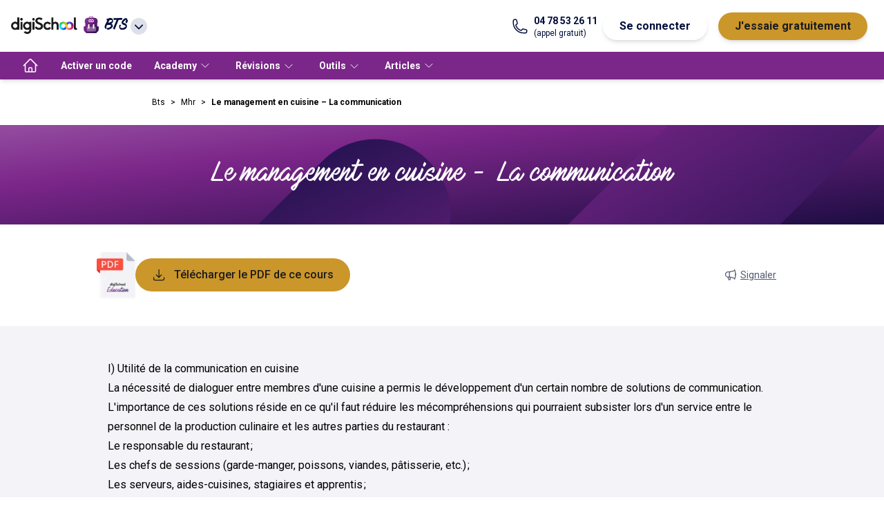

--- FILE ---
content_type: text/html; charset=utf-8
request_url: https://www.digischool.fr/cours/le-management-en-cuisine-la-communication
body_size: 12717
content:
<!DOCTYPE html><html lang="fr" data-theme="bts"><head><meta charSet="utf-8"/><meta name="viewport" content="width=device-width"/><meta name="twitter:card" content="summary_large_image"/><meta name="twitter:site" content="@site"/><meta name="twitter:creator" content="@handle"/><meta property="fb:app_id" content="421248398000974"/><meta property="og:locale" content="fr_FR"/><meta property="og:site_name" content="digiSchool"/><link rel="canonical" href="https://www.digischool.fr/cours/le-management-en-cuisine-la-communication"/><script type="application/ld+json">{"@context":"https://schema.org","@type":"SoftwareApplication","name":"digiSchool","operatingSystem":"Web, IOS, Android","applicationCategory":"EducationalApplication","offers":{"@type":"Offer","price":"0","priceCurrency":"EUR"},"aggregateRating":{"@type":"AggregateRating","reviewCount":"8789","ratingValue":"4.6"}}</script><title>Le management en cuisine – La communication - digiSchool</title><meta name="robots" content="index,follow"/><meta name="description" content="Découvre notre leçon de option b - management d&#x27;unité de production culinaire sur « le management en cuisine – la communication » pour le
        bts mhr. Rédigée par des professeurs certifiés ✓ Conforme aux programmes officiels."/><meta property="og:title" content="Le management en cuisine – La communication"/><meta property="og:description" content="Découvre notre leçon de option b - management d&#x27;unité de production culinaire sur « le management en cuisine – la communication » pour le
        bts mhr. Rédigée par des professeurs certifiés ✓ Conforme aux programmes officiels."/><meta property="og:url" content="https://www.digischool.fr/cours/le-management-en-cuisine-la-communication"/><meta property="og:type" content="website"/><script type="application/ld+json">{"@context":"https://schema.org","@type":"BreadcrumbList","itemListElement":[{"@type":"ListItem","position":1,"item":"https://www.digischool.fr/bts","name":"Bts"},{"@type":"ListItem","position":2,"item":"https://www.digischool.fr/bts/mhr","name":"Mhr"}]}</script><meta name="next-head-count" content="18"/><meta http-equiv="X-UA-Compatible" content="IE=7"/><link rel="apple-touch-icon" sizes="180x180" href="/apple-touch-icon.png"/><link rel="icon" type="image/png" sizes="32x32" href="/favicon-32x32.png"/><link rel="icon" type="image/png" sizes="16x16" href="/favicon-16x16.png"/><link rel="manifest" href="/site.webmanifest"/><link rel="mask-icon" href="/safari-pinned-tab.svg" color="#5bbad5"/><meta name="msapplication-TileColor" content="#da532c"/><meta name="theme-color" content="#ffffff"/><meta name="robots" content="index, follow, max-snippet:-1, max-image-preview:large, max-video-preview:-1"/><link data-next-font="" rel="preconnect" href="/" crossorigin="anonymous"/><script id="smart-ads-banner" data-nscript="beforeInteractive">
              !function(t,e,n,s,a,c,i,o,p){t.AppsFlyerSdkObject=a,t.AF=t.AF||function(){(t.AF.q=t.AF.q||[]).push([Date.now()].concat(Array.prototype.slice.call(arguments)))},t.AF.id=t.AF.id||i,t.AF.plugins={},o=e.createElement(n),p=e.getElementsByTagName(n)[0],o.async=1,o.src="https://websdk.appsflyer.com?"+(c.length>0?"st="+c.split(",").sort().join(",")+"&":"")+(i.length>0?"af_id="+i:""),p.parentNode.insertBefore(o,p)}(window,document,"script",0,"AF","banners",{banners: {key: "3e044a5a-d7f1-4ae8-b1b1-02a415d4710a"}});
              AF('banners', 'showBanner', { bannerZIndex: 999999999})              
            </script><link rel="preload" href="https://www.digischool.fr/activities/_next/static/css/752bda598c725769.css" as="style"/><link rel="stylesheet" href="https://www.digischool.fr/activities/_next/static/css/752bda598c725769.css" data-n-g=""/><link rel="preload" href="https://www.digischool.fr/activities/_next/static/css/ec68af4bd9ae6203.css" as="style"/><link rel="stylesheet" href="https://www.digischool.fr/activities/_next/static/css/ec68af4bd9ae6203.css" data-n-p=""/><noscript data-n-css=""></noscript><script defer="" nomodule="" src="https://www.digischool.fr/activities/_next/static/chunks/polyfills-c67a75d1b6f99dc8.js"></script><script src="https://www.digischool.fr/activities/_next/static/chunks/webpack-58469a184f9ad937.js" defer=""></script><script src="https://www.digischool.fr/activities/_next/static/chunks/framework-5429a50ba5373c56.js" defer=""></script><script src="https://www.digischool.fr/activities/_next/static/chunks/main-fe015bc011991627.js" defer=""></script><script src="https://www.digischool.fr/activities/_next/static/chunks/pages/_app-f9ab552dd5802ccd.js" defer=""></script><script src="https://www.digischool.fr/activities/_next/static/chunks/79044d4d-7a06af648a56aca3.js" defer=""></script><script src="https://www.digischool.fr/activities/_next/static/chunks/ea88be26-62aa4a276ba468d4.js" defer=""></script><script src="https://www.digischool.fr/activities/_next/static/chunks/59170096-9fb422a12d197c3a.js" defer=""></script><script src="https://www.digischool.fr/activities/_next/static/chunks/175675d1-0dd7fbcd80f72123.js" defer=""></script><script src="https://www.digischool.fr/activities/_next/static/chunks/890-6035f4b4b05a3f2b.js" defer=""></script><script src="https://www.digischool.fr/activities/_next/static/chunks/664-bd157c0c144b8096.js" defer=""></script><script src="https://www.digischool.fr/activities/_next/static/chunks/286-36068b21a2acf708.js" defer=""></script><script src="https://www.digischool.fr/activities/_next/static/chunks/144-d007cd8eb30b279f.js" defer=""></script><script src="https://www.digischool.fr/activities/_next/static/chunks/649-431dfe0ddda65fc1.js" defer=""></script><script src="https://www.digischool.fr/activities/_next/static/chunks/190-e5714cd4d0b40ba3.js" defer=""></script><script src="https://www.digischool.fr/activities/_next/static/chunks/pages/cours/%5BcourseSlug%5D-a9cbced9b4e346e6.js" defer=""></script><script src="https://www.digischool.fr/activities/_next/static/eBjxgaQvS33pREvmLwxRs/_buildManifest.js" defer=""></script><script src="https://www.digischool.fr/activities/_next/static/eBjxgaQvS33pREvmLwxRs/_ssgManifest.js" defer=""></script></head><body><div id="__next"><div id="menu" class="tw-flex tw-h-[75px] tw-w-full tw-select-none tw-items-center tw-gap-4 tw-bg-white tw-px-4 tw-shadow-md md:tw-gap-6"><div class="tw-relative tw-inline-block tw-text-left md:tw-hidden" data-headlessui-state=""><button class="tw-mx-2 tw-inline-flex tw-items-center tw-justify-between tw-gap-2 tw-py-4 tw-text-md tw-font-bold tw-text-common-blue tw-transition-all" id="headlessui-menu-button-:R2a9m:" type="button" aria-haspopup="menu" aria-expanded="false" data-headlessui-state=""><svg xmlns="http://www.w3.org/2000/svg" fill="none" viewBox="0 0 24 24" stroke-width="1.5" stroke="currentColor" aria-hidden="true" data-slot="icon" class="tw-w-8 tw-stroke-black"><path stroke-linecap="round" stroke-linejoin="round" d="M3.75 6.75h16.5M3.75 12h16.5m-16.5 5.25h16.5"></path></svg></button></div><a href="https://www.digischool.fr"><img alt="logo digischool" loading="lazy" width="188" height="48" decoding="async" data-nimg="1" class="tw-hidden tw-w-24 md:tw-block" style="color:transparent" srcSet="/_next/image?url=https%3A%2F%2Fdigischool-public.s3.eu-west-1.amazonaws.com%2FLogos%2Bproduits%2Bdigischool%2Fdigischool.png&amp;w=256&amp;q=75 1x, /_next/image?url=https%3A%2F%2Fdigischool-public.s3.eu-west-1.amazonaws.com%2FLogos%2Bproduits%2Bdigischool%2Fdigischool.png&amp;w=384&amp;q=75 2x" src="/_next/image?url=https%3A%2F%2Fdigischool-public.s3.eu-west-1.amazonaws.com%2FLogos%2Bproduits%2Bdigischool%2Fdigischool.png&amp;w=384&amp;q=75"/><img alt="logo digischool" loading="lazy" width="32" height="18" decoding="async" data-nimg="1" class="md:tw-hidden" style="color:transparent" srcSet="/_next/image?url=https%3A%2F%2Fdigischool-public.s3.eu-west-1.amazonaws.com%2FLogos%2Bproduits%2Bdigischool%2FInfini.webp&amp;w=32&amp;q=75 1x, /_next/image?url=https%3A%2F%2Fdigischool-public.s3.eu-west-1.amazonaws.com%2FLogos%2Bproduits%2Bdigischool%2FInfini.webp&amp;w=64&amp;q=75 2x" src="/_next/image?url=https%3A%2F%2Fdigischool-public.s3.eu-west-1.amazonaws.com%2FLogos%2Bproduits%2Bdigischool%2FInfini.webp&amp;w=64&amp;q=75"/></a><div class="tw-relative tw-inline-block tw-text-left" data-headlessui-state=""><button class="tw-inline-flex tw-h-10 tw-w-auto tw-items-center tw-justify-around  tw-text-md tw-font-bold tw-text-common-blue tw-transition-all" id="headlessui-menu-button-:R2q9m:" type="button" aria-haspopup="menu" aria-expanded="false" data-headlessui-state=""><img id="client-logo" alt="BTS" loading="lazy" width="24" height="24" decoding="async" data-nimg="1" class="tw-mx-2 tw-mb-1 tw-inline tw-w-6" style="color:transparent" src="https://digischool-public.s3.eu-west-1.amazonaws.com/Logos+produits+digischool/education.svg"/><span class="tw-inline tw-font-accent tw-text-lg" id="client-name">BTS</span><svg xmlns="http://www.w3.org/2000/svg" viewBox="0 0 20 20" fill="currentColor" aria-hidden="true" data-slot="icon" class="tw-ml-1 tw-inline tw-h-6 tw-rounded-full tw-bg-grey-20"><path fill-rule="evenodd" d="M5.22 8.22a.75.75 0 0 1 1.06 0L10 11.94l3.72-3.72a.75.75 0 1 1 1.06 1.06l-4.25 4.25a.75.75 0 0 1-1.06 0L5.22 9.28a.75.75 0 0 1 0-1.06Z" clip-rule="evenodd"></path></svg></button></div><div class="tw-hidden tw-grow sm:tw-block md:tw-flex"></div><div class="tw-flex tw-flex-1 tw-justify-end md:tw-hidden"><div class="tw-inline-block tw-text-left" data-headlessui-state=""><div><button class="tw-mx-2 tw-inline-flex tw-items-center tw-justify-between tw-py-2 tw-text-md tw-font-bold tw-text-common-blue tw-transition-all md:tw-rounded-full md:tw-border-DEFAULT md:tw-border-common-blue md:tw-bg-white md:tw-px-6 md:tw-shadow-md md:hover:tw-border-common-blue md:hover:tw-bg-common-blue md:hover:tw-text-white" id="headlessui-menu-button-:R3a9m:" type="button" aria-haspopup="menu" aria-expanded="false" data-headlessui-state=""><svg width="21" height="20" viewBox="0 0 21 20" xmlns="http://www.w3.org/2000/svg" class="tw-fill-white tw-stroke-black tw-h-5 tw-w-[21px]"><path d="M8.08254 5.1554C7.36985 7.89184 4.97631 9.94249 2.07178 10.1307C2.17263 14.6758 5.87725 18.3333 10.4492 18.3333C15.0211 18.3333 18.8333 14.5817 18.8333 9.94921C18.8333 9.36427 18.7728 8.78606 18.6585 8.23473C17.5155 8.98104 16.1574 9.41806 14.6917 9.41806C11.7535 9.41806 9.22552 7.66996 8.08254 5.1554V5.1554Z" stroke-width="1.5" stroke-linecap="round" stroke-linejoin="round"></path><path d="M7.43038 2.16344C7.43038 2.16344 7.43038 2.14327 7.43038 2.12982C4.29053 3.34004 2.05835 6.37904 2.05835 9.94919C2.05835 10.0097 2.06507 10.0702 2.06507 10.1307C4.97632 9.93574 7.36987 7.89181 8.07583 5.15537" stroke-width="1.5" stroke-linecap="round" stroke-linejoin="round"></path><path d="M8.08252 5.15539C9.22551 7.66996 11.7468 9.41806 14.6917 9.41806C16.1574 9.41806 17.5222 8.98103 18.6585 8.23473C17.8651 4.42254 14.49 1.55835 10.4492 1.55835C9.63563 1.55835 8.85572 1.67937 8.10941 1.89452" stroke-width="1.5" stroke-linecap="round" stroke-linejoin="round"></path><path d="M7.43036 2.12984C7.65223 2.04244 7.87411 1.96848 8.10943 1.90125" stroke-width="1.5" stroke-linecap="round" stroke-linejoin="round"></path><path d="M8.81538 12.5714C8.81538 11.6233 8.1632 10.8569 7.35639 10.8569C6.54957 10.8569 5.8974 11.6233 5.8974 12.5714" stroke-width="1.5" stroke-linecap="round" stroke-linejoin="round"></path><path d="M14.8934 12.5714C14.8934 11.6233 14.2412 10.8569 13.4344 10.8569C12.6276 10.8569 11.9754 11.6233 11.9754 12.5714" stroke-width="1.5" stroke-linecap="round" stroke-linejoin="round"></path></svg></button></div></div></div><a href="tel:+04 78 53 26 11" class="tw-hidden tw-text-common-blue md:tw-grow-0 lg:tw-flex"><svg xmlns="http://www.w3.org/2000/svg" fill="none" viewBox="0 0 24 24" stroke-width="1.5" stroke="currentColor" aria-hidden="true" data-slot="icon" class="tw-mr-2 tw-w-6"><path stroke-linecap="round" stroke-linejoin="round" d="M2.25 6.75c0 8.284 6.716 15 15 15h2.25a2.25 2.25 0 0 0 2.25-2.25v-1.372c0-.516-.351-.966-.852-1.091l-4.423-1.106c-.44-.11-.902.055-1.173.417l-.97 1.293c-.282.376-.769.542-1.21.38a12.035 12.035 0 0 1-7.143-7.143c-.162-.441.004-.928.38-1.21l1.293-.97c.363-.271.527-.734.417-1.173L6.963 3.102a1.125 1.125 0 0 0-1.091-.852H4.5A2.25 2.25 0 0 0 2.25 4.5v2.25Z"></path></svg><div class="md:tw-flex md:tw-flex-col"><span class="tw-text-sm tw-font-bold">04 78 53 26 11</span><span class="tw-text-xs">(appel gratuit)</span></div></a><div class="tw-hidden md:tw-flex md:tw-grow-0"><button class="tw-mx-2 tw-py-2 tw-text-md tw-font-bold tw-text-common-blue tw-transition-all md:tw-rounded-full md:tw-border-DEFAULT md:tw-border-common-blue md:tw-bg-white md:tw-px-6 md:tw-shadow-md md:hover:tw-border-common-blue md:hover:tw-bg-common-blue md:hover:tw-text-white">Se connecter</button><a class="tw-mx-2 tw-flex tw-justify-between tw-py-2 tw-text-md tw-font-bold tw-text-premium-dark tw-transition-all md:tw-rounded-full md:tw-bg-premium-dark md:tw-px-6 md:tw-text-black md:tw-shadow-md md:hover:tw-text-white" href="https://www.digischool.fr/bts/premium"><span>J&#x27;essaie gratuitement</span></a></div></div><nav class="tw-relative tw-hidden tw-h-10 tw-items-center tw-bg-primary tw-px-4 tw-shadow-md md:tw-flex "><ul class="tw-flex tw-h-full tw-items-center"><li class="tw-h-full"><a class="tw-flex tw-h-full tw-items-center tw-px-4 tw-text-sm tw-font-bold tw-text-label-on-primary tw-transition-all tw-duration-300 hover:tw-bg-primary-dark" href="/bts" aria-label="accueil"><svg xmlns="http://www.w3.org/2000/svg" fill="none" viewBox="0 0 24 24" stroke-width="1.5" stroke="currentColor" aria-hidden="true" data-slot="icon" class="tw-hidden tw-h-6 tw-w-6 tw-stroke-white md:tw-block"><path stroke-linecap="round" stroke-linejoin="round" d="m2.25 12 8.954-8.955c.44-.439 1.152-.439 1.591 0L21.75 12M4.5 9.75v10.125c0 .621.504 1.125 1.125 1.125H9.75v-4.875c0-.621.504-1.125 1.125-1.125h2.25c.621 0 1.125.504 1.125 1.125V21h4.125c.621 0 1.125-.504 1.125-1.125V9.75M8.25 21h8.25"></path></svg><span class="md:tw-hidden">Accueil</span></a></li><li class="tw-h-full"><a class="tw-flex tw-h-full tw-items-center tw-px-4 tw-text-sm tw-font-bold tw-text-label-on-primary tw-transition-all tw-duration-300 hover:tw-bg-primary-dark" href="/bts/activation" aria-label="Activer un code">Activer un code</a></li><li class="tw-group tw-h-full"><a href="/academy" class="tw-flex tw-h-full tw-items-center tw-px-4 tw-text-sm tw-font-bold tw-text-label-on-primary tw-transition-all tw-duration-300 hover:tw-bg-primary-dark"><span>Academy</span><svg xmlns="http://www.w3.org/2000/svg" fill="none" viewBox="0 0 24 24" stroke-width="1.5" stroke="currentColor" aria-hidden="true" data-slot="icon" class="tw-mx-1 tw-inline tw-h-4 "><path stroke-linecap="round" stroke-linejoin="round" d="m19.5 8.25-7.5 7.5-7.5-7.5"></path></svg></a><div class="tw-pointer-events-none tw-absolute tw-left-0 tw-z-20 tw-flex tw-w-full tw-translate-y-10 tw-flex-wrap tw-bg-white  tw-px-8 tw-pt-8 tw-opacity-0 tw-shadow-md tw-transition-all group-hover:tw-pointer-events-auto group-hover:tw-translate-y-0 group-hover:tw-opacity-100 "><ul class="tw-mb-8 tw-mr-8 tw-pr-8 last:tw-mr-0"><li class="tw-mb-4 tw-text-md tw-font-bold tw-text-label-on-white">Rejoins la communauté !<ul class="tw-mt-4 tw-grid tw-grid-flow-col tw-grid-rows-5 tw-gap-x-4"><li class="last:tw-border-b-DEFAULT fifth:tw-border-b-DEFAULT tw-w-full tw-border-t-DEFAULT tw-border-grey-20 tw-text-sm tw-text-black"><a class="tw-block tw-w-[174px] tw-py-2 tw-pr-1 tw-transition-all hover:tw-pl-1 hover:tw-pr-0" href="/academy">Voir les devoirs</a></li><li class="last:tw-border-b-DEFAULT fifth:tw-border-b-DEFAULT tw-w-full tw-border-t-DEFAULT tw-border-grey-20 tw-text-sm tw-text-black"><a class="tw-block tw-w-[174px] tw-py-2 tw-pr-1 tw-transition-all hover:tw-pl-1 hover:tw-pr-0" href="/academy/poser-une-question">Pose une question</a></li><li class="last:tw-border-b-DEFAULT fifth:tw-border-b-DEFAULT tw-w-full tw-border-t-DEFAULT tw-border-grey-20 tw-text-sm tw-text-black"><a class="tw-block tw-w-[174px] tw-py-2 tw-pr-1 tw-transition-all hover:tw-pl-1 hover:tw-pr-0" href="/academy/poster-une-ressource">Poste une ressource</a></li></ul></li></ul></div></li><li class="tw-group tw-h-full"><button class="tw-h-full tw-px-4 tw-text-sm tw-font-bold tw-text-label-on-primary tw-transition-all tw-duration-300 hover:tw-bg-primary-dark"><span>Révisions</span><svg xmlns="http://www.w3.org/2000/svg" fill="none" viewBox="0 0 24 24" stroke-width="1.5" stroke="currentColor" aria-hidden="true" data-slot="icon" class="tw-mx-1 tw-inline tw-h-4 "><path stroke-linecap="round" stroke-linejoin="round" d="m19.5 8.25-7.5 7.5-7.5-7.5"></path></svg></button><div class="tw-pointer-events-none tw-absolute tw-left-0 tw-z-20 tw-flex tw-w-full tw-translate-y-10 tw-flex-wrap tw-bg-white  tw-px-8 tw-pt-8 tw-opacity-0 tw-shadow-md tw-transition-all group-hover:tw-pointer-events-auto group-hover:tw-translate-y-0 group-hover:tw-opacity-100 "><ul class="tw-mb-8 tw-mr-8 tw-pr-8 last:tw-mr-0"><li class="tw-mb-4 tw-text-md tw-font-bold tw-text-label-on-white">BTS<ul class="tw-mt-4 tw-grid tw-grid-flow-col tw-grid-rows-5 tw-gap-x-4"><li class="last:tw-border-b-DEFAULT fifth:tw-border-b-DEFAULT tw-w-full tw-border-t-DEFAULT tw-border-grey-20 tw-text-sm tw-text-black"><a class="tw-block tw-w-[174px] tw-py-2 tw-pr-1 tw-transition-all hover:tw-pl-1 hover:tw-pr-0" href="/bts/banque">BTS banque</a></li><li class="last:tw-border-b-DEFAULT fifth:tw-border-b-DEFAULT tw-w-full tw-border-t-DEFAULT tw-border-grey-20 tw-text-sm tw-text-black"><a class="tw-block tw-w-[174px] tw-py-2 tw-pr-1 tw-transition-all hover:tw-pl-1 hover:tw-pr-0" href="/bts/ci">BTS CI</a></li><li class="last:tw-border-b-DEFAULT fifth:tw-border-b-DEFAULT tw-w-full tw-border-t-DEFAULT tw-border-grey-20 tw-text-sm tw-text-black"><a class="tw-block tw-w-[174px] tw-py-2 tw-pr-1 tw-transition-all hover:tw-pl-1 hover:tw-pr-0" href="/bts/communication">BTS communication</a></li><li class="last:tw-border-b-DEFAULT fifth:tw-border-b-DEFAULT tw-w-full tw-border-t-DEFAULT tw-border-grey-20 tw-text-sm tw-text-black"><a class="tw-block tw-w-[174px] tw-py-2 tw-pr-1 tw-transition-all hover:tw-pl-1 hover:tw-pr-0" href="/bts/cg">BTS CG</a></li><li class="last:tw-border-b-DEFAULT fifth:tw-border-b-DEFAULT tw-w-full tw-border-t-DEFAULT tw-border-grey-20 tw-text-sm tw-text-black"><a class="tw-block tw-w-[174px] tw-py-2 tw-pr-1 tw-transition-all hover:tw-pl-1 hover:tw-pr-0" href="/bts/gpme">BTS GPME</a></li><li class="last:tw-border-b-DEFAULT fifth:tw-border-b-DEFAULT tw-w-full tw-border-t-DEFAULT tw-border-grey-20 tw-text-sm tw-text-black"><a class="tw-block tw-w-[174px] tw-py-2 tw-pr-1 tw-transition-all hover:tw-pl-1 hover:tw-pr-0" href="/bts/btsa-gemeau">BTSA GEMEAU</a></li><li class="last:tw-border-b-DEFAULT fifth:tw-border-b-DEFAULT tw-w-full tw-border-t-DEFAULT tw-border-grey-20 tw-text-sm tw-text-black"><a class="tw-block tw-w-[174px] tw-py-2 tw-pr-1 tw-transition-all hover:tw-pl-1 hover:tw-pr-0" href="/bts/mco">BTS MCO</a></li><li class="last:tw-border-b-DEFAULT fifth:tw-border-b-DEFAULT tw-w-full tw-border-t-DEFAULT tw-border-grey-20 tw-text-sm tw-text-black"><a class="tw-block tw-w-[174px] tw-py-2 tw-pr-1 tw-transition-all hover:tw-pl-1 hover:tw-pr-0" href="/bts/mhr">BTS MHR</a></li><li class="last:tw-border-b-DEFAULT fifth:tw-border-b-DEFAULT tw-w-full tw-border-t-DEFAULT tw-border-grey-20 tw-text-sm tw-text-black"><a class="tw-block tw-w-[174px] tw-py-2 tw-pr-1 tw-transition-all hover:tw-pl-1 hover:tw-pr-0" href="/bts/ndrc">BTS NDRC</a></li><li class="last:tw-border-b-DEFAULT fifth:tw-border-b-DEFAULT tw-w-full tw-border-t-DEFAULT tw-border-grey-20 tw-text-sm tw-text-black"><a class="tw-block tw-w-[174px] tw-py-2 tw-pr-1 tw-transition-all hover:tw-pl-1 hover:tw-pr-0" href="/bts/sam">BTS SAM</a></li><li class="last:tw-border-b-DEFAULT fifth:tw-border-b-DEFAULT tw-w-full tw-border-t-DEFAULT tw-border-grey-20 tw-text-sm tw-text-black"><a class="tw-block tw-w-[174px] tw-py-2 tw-pr-1 tw-transition-all hover:tw-pl-1 hover:tw-pr-0" href="/bts/tourisme">BTS tourisme</a></li></ul></li></ul></div></li><li class="tw-group tw-h-full"><button class="tw-h-full tw-px-4 tw-text-sm tw-font-bold tw-text-label-on-primary tw-transition-all tw-duration-300 hover:tw-bg-primary-dark"><span>Outils</span><svg xmlns="http://www.w3.org/2000/svg" fill="none" viewBox="0 0 24 24" stroke-width="1.5" stroke="currentColor" aria-hidden="true" data-slot="icon" class="tw-mx-1 tw-inline tw-h-4 "><path stroke-linecap="round" stroke-linejoin="round" d="m19.5 8.25-7.5 7.5-7.5-7.5"></path></svg></button><div class="tw-pointer-events-none tw-absolute tw-left-0 tw-z-20 tw-flex tw-w-full tw-translate-y-10 tw-flex-wrap tw-bg-white  tw-px-8 tw-pt-8 tw-opacity-0 tw-shadow-md tw-transition-all group-hover:tw-pointer-events-auto group-hover:tw-translate-y-0 group-hover:tw-opacity-100 "><ul class="tw-mb-8 tw-mr-8 tw-pr-8 last:tw-mr-0"><li class="tw-mb-4 tw-text-md tw-font-bold tw-text-label-on-white">Aides au calcul<ul class="tw-mt-4 tw-grid tw-grid-flow-col tw-grid-rows-5 tw-gap-x-4"><li class="last:tw-border-b-DEFAULT fifth:tw-border-b-DEFAULT tw-w-full tw-border-t-DEFAULT tw-border-grey-20 tw-text-sm tw-text-black"><a class="tw-block tw-w-[174px] tw-py-2 tw-pr-1 tw-transition-all hover:tw-pl-1 hover:tw-pr-0" href="/education/calcul-aire">Calculer une aire</a></li><li class="last:tw-border-b-DEFAULT fifth:tw-border-b-DEFAULT tw-w-full tw-border-t-DEFAULT tw-border-grey-20 tw-text-sm tw-text-black"><a class="tw-block tw-w-[174px] tw-py-2 tw-pr-1 tw-transition-all hover:tw-pl-1 hover:tw-pr-0" href="/education/resoudre-equation-second-degre">Calculer une équation du second degré</a></li><li class="last:tw-border-b-DEFAULT fifth:tw-border-b-DEFAULT tw-w-full tw-border-t-DEFAULT tw-border-grey-20 tw-text-sm tw-text-black"><a class="tw-block tw-w-[174px] tw-py-2 tw-pr-1 tw-transition-all hover:tw-pl-1 hover:tw-pr-0" href="/education/calcul-masse-molaire">Calculer une masse molaire</a></li><li class="last:tw-border-b-DEFAULT fifth:tw-border-b-DEFAULT tw-w-full tw-border-t-DEFAULT tw-border-grey-20 tw-text-sm tw-text-black"><a class="tw-block tw-w-[174px] tw-py-2 tw-pr-1 tw-transition-all hover:tw-pl-1 hover:tw-pr-0" href="/education/moyenne-ponderee">Calculer une moyenne pondérée</a></li><li class="last:tw-border-b-DEFAULT fifth:tw-border-b-DEFAULT tw-w-full tw-border-t-DEFAULT tw-border-grey-20 tw-text-sm tw-text-black"><a class="tw-block tw-w-[174px] tw-py-2 tw-pr-1 tw-transition-all hover:tw-pl-1 hover:tw-pr-0" href="/education/calcul-perimetre">Calculer un perimètre</a></li><li class="last:tw-border-b-DEFAULT fifth:tw-border-b-DEFAULT tw-w-full tw-border-t-DEFAULT tw-border-grey-20 tw-text-sm tw-text-black"><a class="tw-block tw-w-[174px] tw-py-2 tw-pr-1 tw-transition-all hover:tw-pl-1 hover:tw-pr-0" href="/education/calcul-pourcentage">Calculer un pourcentage</a></li><li class="last:tw-border-b-DEFAULT fifth:tw-border-b-DEFAULT tw-w-full tw-border-t-DEFAULT tw-border-grey-20 tw-text-sm tw-text-black"><a class="tw-block tw-w-[174px] tw-py-2 tw-pr-1 tw-transition-all hover:tw-pl-1 hover:tw-pr-0" href="/education/taux-evolution">Calculer un taux d&#x27;évolution</a></li><li class="last:tw-border-b-DEFAULT fifth:tw-border-b-DEFAULT tw-w-full tw-border-t-DEFAULT tw-border-grey-20 tw-text-sm tw-text-black"><a class="tw-block tw-w-[174px] tw-py-2 tw-pr-1 tw-transition-all hover:tw-pl-1 hover:tw-pr-0" href="/education/convertisseur-unites-mesures">Convertir des unités de mesure</a></li><li class="last:tw-border-b-DEFAULT fifth:tw-border-b-DEFAULT tw-w-full tw-border-t-DEFAULT tw-border-grey-20 tw-text-sm tw-text-black"><a class="tw-block tw-w-[174px] tw-py-2 tw-pr-1 tw-transition-all hover:tw-pl-1 hover:tw-pr-0" href="/education/calcul-volume">Calculer un volume</a></li></ul></li></ul><ul class="tw-mb-8 tw-mr-8 tw-pr-8 last:tw-mr-0"><li class="tw-mb-4 tw-text-md tw-font-bold tw-text-label-on-white">Anglais<ul class="tw-mt-4 tw-grid tw-grid-flow-col tw-grid-rows-5 tw-gap-x-4"><li class="last:tw-border-b-DEFAULT fifth:tw-border-b-DEFAULT tw-w-full tw-border-t-DEFAULT tw-border-grey-20 tw-text-sm tw-text-black"><a class="tw-block tw-w-[174px] tw-py-2 tw-pr-1 tw-transition-all hover:tw-pl-1 hover:tw-pr-0" href="/education/verbes-irreguliers-anglais">Verbes irréguliers anglais</a></li></ul></li></ul></div></li><li class="tw-group tw-h-full"><a href="/articles/bts/" class="tw-flex tw-h-full tw-items-center tw-px-4 tw-text-sm tw-font-bold tw-text-label-on-primary tw-transition-all tw-duration-300 hover:tw-bg-primary-dark"><span>Articles</span><svg xmlns="http://www.w3.org/2000/svg" fill="none" viewBox="0 0 24 24" stroke-width="1.5" stroke="currentColor" aria-hidden="true" data-slot="icon" class="tw-mx-1 tw-inline tw-h-4 "><path stroke-linecap="round" stroke-linejoin="round" d="m19.5 8.25-7.5 7.5-7.5-7.5"></path></svg></a><div class="tw-pointer-events-none tw-absolute tw-left-0 tw-z-20 tw-flex tw-w-full tw-translate-y-10 tw-flex-wrap tw-bg-white  tw-px-8 tw-pt-8 tw-opacity-0 tw-shadow-md tw-transition-all group-hover:tw-pointer-events-auto group-hover:tw-translate-y-0 group-hover:tw-opacity-100 "><ul class="tw-mb-8 tw-mr-8 tw-pr-8 last:tw-mr-0"><li class="tw-mb-4 tw-text-md tw-font-bold tw-text-label-on-white">Actualités pour les BTS<ul class="tw-mt-4 tw-grid tw-grid-flow-col tw-grid-rows-5 tw-gap-x-4"><li class="last:tw-border-b-DEFAULT fifth:tw-border-b-DEFAULT tw-w-full tw-border-t-DEFAULT tw-border-grey-20 tw-text-sm tw-text-black"><a class="tw-block tw-w-[174px] tw-py-2 tw-pr-1 tw-transition-all hover:tw-pl-1 hover:tw-pr-0" href="/articles/bts/combien-de-points-faut-il-pour-avoir-son-bts/">Combien de points faut-il pour avoir son BTS ?</a></li><li class="last:tw-border-b-DEFAULT fifth:tw-border-b-DEFAULT tw-w-full tw-border-t-DEFAULT tw-border-grey-20 tw-text-sm tw-text-black"><a class="tw-block tw-w-[174px] tw-py-2 tw-pr-1 tw-transition-all hover:tw-pl-1 hover:tw-pr-0" href="/articles/bts/coefficients-bts/">Les coefficients des BTS</a></li><li class="last:tw-border-b-DEFAULT fifth:tw-border-b-DEFAULT tw-w-full tw-border-t-DEFAULT tw-border-grey-20 tw-text-sm tw-text-black"><a class="tw-block tw-w-[174px] tw-py-2 tw-pr-1 tw-transition-all hover:tw-pl-1 hover:tw-pr-0" href="/articles/bts/comment-passer-son-bts-en-candidat-libre/">Passer son BTS en candidat libre</a></li><li class="last:tw-border-b-DEFAULT fifth:tw-border-b-DEFAULT tw-w-full tw-border-t-DEFAULT tw-border-grey-20 tw-text-sm tw-text-black"><a class="tw-block tw-w-[174px] tw-py-2 tw-pr-1 tw-transition-all hover:tw-pl-1 hover:tw-pr-0" href="/articles/bts/quel-salaire-apres-bts/">Les salaires après un BTS</a></li><li class="last:tw-border-b-DEFAULT fifth:tw-border-b-DEFAULT tw-w-full tw-border-t-DEFAULT tw-border-grey-20 tw-text-sm tw-text-black"><a class="tw-block tw-w-[174px] tw-py-2 tw-pr-1 tw-transition-all hover:tw-pl-1 hover:tw-pr-0" href="/bts/dates-bts">Dates du BTS</a></li></ul></li></ul></div></li></ul></nav><script type="application/ld+json">{"@context":"https://schema.org","@type":"Course","name":"Le management en cuisine – La communication","description":"Etude de la thematique Le management en cuisine – La communication créer par digiSchool","provider":{"@type":"Organization","name":"digiSchool","url":"https://www.digischool.fr/cours/le-management-en-cuisine-la-communication"},"offers":[{"@type":"Offer","category":"Subscription","priceCurrency":"EUR","price":14.49}],"hasCourseInstance":[{"@type":"CourseInstance","courseMode":"Onsite","courseSchedule":{"@type":"Schedule","duration":"PT1H","repeatCount":4,"repeatFrequency":"Weekly"},"instructor":[{"@type":"Person","name":"digiSchool","image":"https://d3bitlwkrhb3yk.cloudfront.net/digischool.fr/avatars/logo_digiSchool.png"}]}]}</script><nav class="tw-container tw-mx-4 tw-overflow-x-auto tw-py-6 md:tw-mx-auto" aria-label="Breadcrumb" id="breadcrumb"><ul class="tw-body-xxs-12-regular tw-ml-0 tw-flex tw-flex-row tw-whitespace-nowrap md:tw-ml-20"><li class="after:tw-inline-block after:tw-px-2 after:tw-content-[&#x27;&gt;&#x27;]"><a href="/bts">Bts</a></li><li class="after:tw-inline-block after:tw-px-2 after:tw-content-[&#x27;&gt;&#x27;]"><a href="/bts/mhr">Mhr</a></li><li class="tw-font-bold">Le management en cuisine – La communication</li></ul></nav><div id="course-title" class="tw-relative tw-flex tw-h-20 tw-w-full tw-flex-row tw-items-center tw-justify-center tw-overflow-hidden tw-bg-gradient-to-br tw-from-gradient-1-from tw-to-gradient-1-to md:tw-h-36"><div class="tw-absolute tw-left-[-60%] tw-top-4 xl:tw-left-0 xl:tw-top-5"><svg class="tw-h-[323px] tw-w-[326.6px] sm:tw-h-[646px] sm:tw-w-[653px]" viewBox="0 0 653 646" fill="none" xmlns="http://www.w3.org/2000/svg"><path d="M153.442 645.941 0 494.098 467.044 31.921c42.372-41.93 111.07-41.93 153.442 0 42.372 41.93 42.372 109.913 0 151.844L153.442 645.941z" fill="url(#q4iefnldta)"></path><defs><linearGradient id="q4iefnldta" x1="502.046" y1="452.814" x2="301.244" y2="90.358" gradientUnits="userSpaceOnUse"><stop stop-color="var(--primary)"></stop><stop stop-opacity="1" offset="3" stop-color="var(--secondary"></stop></linearGradient></defs></svg></div><div class="tw-absolute tw--right-1/3 xl:tw--right-24"><svg class="tw-h-[323px] tw-w-[327px] sm:tw-h-[646px] sm:tw-w-[654px]" width="654" height="646" viewBox="0 0 654 646" fill="none" xmlns="http://www.w3.org/2000/svg"><path d="m499.765 0 153.442 151.843L186.163 614.02c-42.372 41.93-111.07 41.93-153.442 0-42.372-41.93-42.372-109.913 0-151.843L499.765 0z" fill="url(#a)"></path><defs><linearGradient id="a" x1="151.162" y1="193.128" x2="351.963" y2="555.584" gradientUnits="userSpaceOnUse"><stop stop-color="var(--primary)"></stop><stop offset="1" stop-color="var(--secondary)"></stop></linearGradient></defs></svg></div><h1 class="tw-body-xxl-24-regular tw-container tw-z-10 tw-p-4 tw-text-center tw-font-accent tw-text-label-on-primary lg:tw-headings-h3-36-regular lg:tw-w-10/12">Le management en cuisine – La communication</h1></div><div class="tw-bg-white tw-py-10" id="pdf-download"><div class="tw-justify-between tw-container tw-m-auto tw-flex tw-flex-col tw-items-center tw-gap-4 md:tw-flex-row"><div class="tw-flex tw-cursor-pointer tw-flex-col  tw-items-center tw-gap-4 md:tw-flex-row"><img alt="icône de pdf" loading="lazy" width="56" height="66.5" decoding="async" data-nimg="1" style="color:transparent" srcSet="/_next/image?url=https%3A%2F%2Fwww.digischool.fr%2Factivities%2F_next%2Fstatic%2Fmedia%2Feducation.ac2eb82f.png&amp;w=64&amp;q=75 1x, /_next/image?url=https%3A%2F%2Fwww.digischool.fr%2Factivities%2F_next%2Fstatic%2Fmedia%2Feducation.ac2eb82f.png&amp;w=128&amp;q=75 2x" src="/_next/image?url=https%3A%2F%2Fwww.digischool.fr%2Factivities%2F_next%2Fstatic%2Fmedia%2Feducation.ac2eb82f.png&amp;w=128&amp;q=75"/><div><button class="tw-flex tw-items-center tw-rounded-full tw-bg-premium-dark tw-px-6 tw-py-3 tw-font-medium tw-text-black"><svg xmlns="http://www.w3.org/2000/svg" viewBox="0 0 24 24" fill="currentColor" aria-hidden="true" data-slot="icon" class="tw-mr-3 tw-h-5 tw-fill-black"><path fill-rule="evenodd" d="M12 2.25a.75.75 0 0 1 .75.75v11.69l3.22-3.22a.75.75 0 1 1 1.06 1.06l-4.5 4.5a.75.75 0 0 1-1.06 0l-4.5-4.5a.75.75 0 1 1 1.06-1.06l3.22 3.22V3a.75.75 0 0 1 .75-.75Zm-9 13.5a.75.75 0 0 1 .75.75v2.25a1.5 1.5 0 0 0 1.5 1.5h13.5a1.5 1.5 0 0 0 1.5-1.5V16.5a.75.75 0 0 1 1.5 0v2.25a3 3 0 0 1-3 3H5.25a3 3 0 0 1-3-3V16.5a.75.75 0 0 1 .75-.75Z" clip-rule="evenodd"></path></svg>Télécharger le PDF de ce cours</button></div></div><div class="tw-body-xs-14-regular tw-mr-2 tw-flex tw-cursor-pointer tw-text-grey-60 md:tw-mr-4"><svg xmlns="http://www.w3.org/2000/svg" fill="none" viewBox="0 0 24 24" stroke-width="1.5" stroke="currentColor" aria-hidden="true" data-slot="icon" class="tw-mr-1 tw-w-5"><path stroke-linecap="round" stroke-linejoin="round" d="M10.34 15.84c-.688-.06-1.386-.09-2.09-.09H7.5a4.5 4.5 0 1 1 0-9h.75c.704 0 1.402-.03 2.09-.09m0 9.18c.253.962.584 1.892.985 2.783.247.55.06 1.21-.463 1.511l-.657.38c-.551.318-1.26.117-1.527-.461a20.845 20.845 0 0 1-1.44-4.282m3.102.069a18.03 18.03 0 0 1-.59-4.59c0-1.586.205-3.124.59-4.59m0 9.18a23.848 23.848 0 0 1 8.835 2.535M10.34 6.66a23.847 23.847 0 0 0 8.835-2.535m0 0A23.74 23.74 0 0 0 18.795 3m.38 1.125a23.91 23.91 0 0 1 1.014 5.395m-1.014 8.855c-.118.38-.245.754-.38 1.125m.38-1.125a23.91 23.91 0 0 0 1.014-5.395m0-3.46c.495.413.811 1.035.811 1.73 0 .695-.316 1.317-.811 1.73m0-3.46a24.347 24.347 0 0 1 0 3.46"></path></svg><div class="tw-underline">Signaler</div></div></div></div><div class="tw-bg-grey-10 tw-py-6 md:tw-pb-14 md:tw-pt-12"><div class="tw-container tw-mx-auto tw-px-4"><div class="tw-pb-4"><article class="tw-prose-strong:tw-text-label-on-white tw-prose tw-max-w-none prose-h2:tw-text-label-on-white prose-table:tw-bg-white prose-table:tw-text-center prose-td:tw-border-2 prose-td:tw-border-black prose-td:first:tw-pl-2"><div><p><b></b></p><h2><span style="color:#000000;">I) Utilité de la communication en cuisine</span></h2><p dir="ltr"><span style="color:#000000;">La nécessité de dialoguer entre membres d'une cuisine a permis le développement d'un certain nombre de solutions de communication. L'importance de ces solutions réside en ce qu'il faut réduire les mécompréhensions qui pourraient subsister lors d'un service entre le personnel de la production culinaire et les autres parties du restaurant :</span></p><ul><li dir="ltr"><p dir="ltr"><span style="color:#000000;">Le responsable du restaurant ;</span></p></li><li dir="ltr"><p dir="ltr"><span style="color:#000000;">Les chefs de sessions (garde-manger, poissons, viandes, pâtisserie, etc.) ;</span></p></li><li dir="ltr"><p dir="ltr"><span style="color:#000000;">Les serveurs, aides-cuisines, stagiaires et apprentis ;</span></p></li><li dir="ltr"><p dir="ltr"><span style="color:#000000;">La caisse ;</span></p></li><li dir="ltr"><p dir="ltr"><span style="color:#000000;">Le bar ;</span></p></li><li dir="ltr"><p dir="ltr"><span style="color:#000000;">La clientèle.</span></p></li></ul><h2><span style="color:#000000;">II) Comment communiquent les membres de la cuisine entre eux ?</span></h2><p dir="ltr"><span style="color:#000000;">Pour communiquer entre elles, les équipes d'une cuisine peuvent communiquer oralement (lors des réunions et formations, par exemple) ou par écrit (e-mail, application mobile, lettre physique, etc.). Pour ce faire, elles font recours aux moyens de communication suivants :</span></p><h3><span style="color:#000000;">1) Réunions </span></h3><p dir="ltr"><span style="color:#000000;">Tout d’abord, les réunions permettent aux responsables de faire des annonces qui seront entendues par tout le monde. Réunir tout le personnel de la production culinaire permet de communiquer sur les mises à jour et de partager les nouvelles directives. C'est également l'occasion pour chaque membre de l'équipe de poser des questions, de donner ses avis et de faire des commentaires.</span></p><h3><span style="color:#000000;">2) Formations</span></h3><p dir="ltr"><span style="color:#000000;">Les nouveaux employés ont besoin de se familiariser aux politiques de l'entreprise. S'il y a de nouvelles choses à apprendre sur le service de cuisine, tous les employés doivent en être informés. Les formations sont alors importantes pour le renforcement de l'équipe. Elles facilitent les interactions entre membres et leur permettent de mieux se connaître.</span></p><h3><span style="color:#000000;">3) Newsletter</span></h3><p dir="ltr"><span style="color:#000000;">En cas de changement ou de modification des politiques, les responsables peuvent informer les employés en leur envoyant des e-mails ou des bulletins d'information imprimés.</span></p><h3><span style="color:#000000;">4) Application mobile</span></h3><p dir="ltr"><span style="color:#000000;">L'entreprise peut développer une application mobile pouvant permettre aux utilisateurs d'émettre à tout moment des alertes. Le chef cuisinier partage avec son équipe toute information qu'il juge nécessaire au bon fonctionnement de sa cellule. C'est la solution informatique la plus prisée par les acteurs de la restauration, car elle est rapide, sécurisée et beaucoup plus pratique.</span></p><h2><span style="color:#000000;">III) Différentes catégories de communication interne </span></h2><p dir="ltr"><span style="color:#000000;">Qu'il s'agisse d'une cuisine scolaire, d'un restaurant, d'un fastfood ou encore de toute autre entreprise gastronomique, l'équipe cuisine communique soit par écrit, soit verbalement. </span></p><p dir="ltr"><span style="color:#000000;">Ils communiquent oralement en échangeant des informations par la parole. Par communication écrite, il faut entendre un message formellement rédigé pouvant être envoyé aux membres de l'équipe. <br /></span></p></div></article><div></div></div></div></div><div class="tw-bg-white" id="course-pagination"><div class="tw-grid tw-h-28 tw-grid-cols-2"><a class="tw-group tw-relative tw-flex tw-h-full tw-justify-center tw-overflow-hidden" href="/cours/le-management-en-cuisine-les-standards-de-qualite"><div class="tw-absolute tw-inset-0 tw-z-0 tw-bg-primary tw-opacity-0 tw-transition-all tw-duration-300 group-hover:tw-translate-x-0 group-hover:tw-opacity-100 tw--translate-x-full"></div><div class="tw-relative tw-z-10 tw-flex tw-h-full tw-px-4"><div class="tw-flex tw-w-5 tw-shrink-0 tw-mr-2"><svg xmlns="http://www.w3.org/2000/svg" viewBox="0 0 24 24" fill="currentColor" aria-hidden="true" data-slot="icon" class="tw-fill-label-on-white group-hover:tw-fill-label-on-primary"><path fill-rule="evenodd" d="M11.03 3.97a.75.75 0 0 1 0 1.06l-6.22 6.22H21a.75.75 0 0 1 0 1.5H4.81l6.22 6.22a.75.75 0 1 1-1.06 1.06l-7.5-7.5a.75.75 0 0 1 0-1.06l7.5-7.5a.75.75 0 0 1 1.06 0Z" clip-rule="evenodd"></path></svg></div><div class=""><div class="tw-pt-4 tw-font-normal tw-text-black group-hover:tw-text-label-on-primary md:tw-mb-2">Leçon précédente</div><div class="tw-body-xxs-12-regular tw-line-clamp-3 tw-leading-4 tw-text-grey-60 group-hover:tw-text-label-on-primary">Le management en cuisine – Les standards de qualité</div></div></div></a><a class="tw-group tw-relative tw-flex tw-h-full tw-justify-center tw-overflow-hidden" href="/cours/le-management-en-cuisine-l-amenagement-des-espaces"><div class="tw-absolute tw-inset-0 tw-z-0 tw-bg-primary tw-opacity-0 tw-transition-all tw-duration-300 group-hover:tw-translate-x-0 group-hover:tw-opacity-100 tw-translate-x-full"></div><div class="tw-relative tw-z-10 tw-flex tw-h-full tw-px-4 tw-flex-row-reverse"><div class="tw-flex tw-w-5 tw-shrink-0 tw-ml-0"><svg xmlns="http://www.w3.org/2000/svg" viewBox="0 0 24 24" fill="currentColor" aria-hidden="true" data-slot="icon" class="tw-fill-label-on-white group-hover:tw-fill-label-on-primary"><path fill-rule="evenodd" d="M12.97 3.97a.75.75 0 0 1 1.06 0l7.5 7.5a.75.75 0 0 1 0 1.06l-7.5 7.5a.75.75 0 1 1-1.06-1.06l6.22-6.22H3a.75.75 0 0 1 0-1.5h16.19l-6.22-6.22a.75.75 0 0 1 0-1.06Z" clip-rule="evenodd"></path></svg></div><div class="tw-text-right"><div class="tw-pt-4 tw-font-normal tw-text-black group-hover:tw-text-label-on-primary md:tw-mb-2 tw-pr-2">Leçon suivante</div><div class="tw-body-xxs-12-regular tw-line-clamp-3 tw-leading-4 tw-text-grey-60 group-hover:tw-text-label-on-primary tw-pr-2">Le management en cuisine – L&#x27;aménagement des espaces</div></div></div></a></div></div><footer class="tw-py-14 tw-px-4 tw-w-full tw-bg-common-blue" id="footer"><ul class="tw-container tw-grid tw-grid-cols-1 tw-gap-4 tw-mx-0 tw-text-white md:tw-grid-cols-2 lg:tw-grid-cols-5 md:tw-m-auto"><li class="tw-body-s-16-regular"><b>digiSchool Éducation</b><ul class="tw-grid tw-grid-cols-2 tw-gap-1 md:tw-grid-cols-1 md:tw-gap-0 [&amp;&gt;*:nth-child(2)]:tw-row-span-2"><li class="tw-mt-4 tw-body-xs-14-regular"><span class="tw-font-medium">Nos cours</span><ul class="tw-body-xxs-12-regular"><li class="tw-my-2 hover:tw-text-grey-30 hover:tw-underline tw-cursor-pointer"><a href="https://www.digischool.fr/education/cours/mathematiques">Mathématiques</a></li><li class="tw-my-2 hover:tw-text-grey-30 hover:tw-underline tw-cursor-pointer"><a href="https://www.digischool.fr/education/cours/histoire-geographie">Histoire-géographie</a></li><li class="tw-my-2 hover:tw-text-grey-30 hover:tw-underline tw-cursor-pointer"><a href="https://www.digischool.fr/education/cours/francais">Français</a></li><li class="tw-my-2 hover:tw-text-grey-30 hover:tw-underline tw-cursor-pointer"><a href="https://www.digischool.fr/education/cours/svt">SVT</a></li><li class="tw-my-2 hover:tw-text-grey-30 hover:tw-underline tw-cursor-pointer"><a href="https://www.digischool.fr/education/cours/physique-chimie">Physique-Chimie</a></li></ul></li><li class="tw-mt-4 tw-body-xs-14-regular"><span class="tw-font-medium">Examens</span><ul class="tw-body-xxs-12-regular"><li class="tw-my-2 hover:tw-text-grey-30 hover:tw-underline tw-cursor-pointer"><a href="https://www.digischool.fr/lycee/bac">Bac</a></li><li class="tw-my-2 hover:tw-text-grey-30 hover:tw-underline tw-cursor-pointer"><a href="https://www.digischool.fr/college/dnb">Brevet des collèges</a></li></ul></li><li class="tw-mt-4 tw-body-xs-14-regular"><span class="tw-font-medium">Annales</span><ul class="tw-body-xxs-12-regular"><li class="tw-my-2 hover:tw-text-grey-30 hover:tw-underline tw-cursor-pointer"><a href="https://www.digischool.fr/lycee/annales">Bac</a></li><li class="tw-my-2 hover:tw-text-grey-30 hover:tw-underline tw-cursor-pointer"><a href="https://www.digischool.fr/college/annales">Brevet des collèges</a></li></ul></li><li class="tw-mt-4 tw-body-xs-14-regular"><span class="tw-font-medium">Nos applications</span><ul class="tw-body-xxs-12-regular"><li class="tw-my-2 hover:tw-text-grey-30 hover:tw-underline tw-cursor-pointer"><a href="https://play.google.com/store/apps/details?id=com.digischool.education.community" target="_blank" rel="noreferrer">Application Android Éducation</a></li><li class="tw-my-2 hover:tw-text-grey-30 hover:tw-underline tw-cursor-pointer"><a href="https://apps.apple.com/us/app/digischool-coll%C3%A8ge-lyc%C3%A9e-sup/id6443938926" target="_blank" rel="noreferrer">Application iOS Éducation</a></li></ul></li><li class="tw-mt-4 tw-body-xs-14-regular"><span class="tw-font-medium">Nos chaînes youtube</span><ul class="tw-body-xxs-12-regular"><li class="tw-my-2 hover:tw-text-grey-30 hover:tw-underline tw-cursor-pointer"><a href="https://www.youtube.com/c/SuperBrevetbydigiSchool" target="_blank" rel="noreferrer">Chaîne Youtube Collège</a></li><li class="tw-my-2 hover:tw-text-grey-30 hover:tw-underline tw-cursor-pointer"><a href="https://www.youtube.com/c/SuperBacbydigiSchool" target="_blank" rel="noreferrer">Chaîne Youtube Lycée</a></li></ul></li></ul></li><li class="tw-body-s-16-regular"><b>digiSchool Orientation</b><ul class="tw-grid tw-grid-cols-2 tw-gap-1 md:tw-grid-cols-1 md:tw-gap-0 [&amp;&gt;*:nth-child(2)]:tw-row-span-2"><li class="tw-mt-4 tw-body-xs-14-regular"><span class="tw-font-medium">Orientation</span><ul class="tw-body-xxs-12-regular"><li class="tw-my-2 hover:tw-text-grey-30 hover:tw-underline tw-cursor-pointer"><a href="https://www.orientation.com/diplomes">Diplômes</a></li><li class="tw-my-2 hover:tw-text-grey-30 hover:tw-underline tw-cursor-pointer"><a href="https://www.orientation.com/formations">Formations</a></li><li class="tw-my-2 hover:tw-text-grey-30 hover:tw-underline tw-cursor-pointer"><a href="https://www.orientation.com/metiers">Métiers</a></li><li class="tw-my-2 hover:tw-text-grey-30 hover:tw-underline tw-cursor-pointer"><a href="https://www.orientation.com/etablissements">Écoles</a></li></ul></li><li class="tw-mt-4 tw-body-xs-14-regular"><span class="tw-font-medium">Nos applications</span><ul class="tw-body-xxs-12-regular"><li class="tw-my-2 hover:tw-text-grey-30 hover:tw-underline tw-cursor-pointer"><a href="https://play.google.com/store/apps/details?id=com.digischool.orientation&amp;hl=fr&amp;gl=fr" target="_blank" rel="noreferrer">Application Android Pitangoo</a></li><li class="tw-my-2 hover:tw-text-grey-30 hover:tw-underline tw-cursor-pointer"><a href="https://apps.apple.com/fr/app/pitangoo-test-orientation/id1566841191" target="_blank" rel="noreferrer">Application iOS Pitangoo</a></li></ul></li><li class="tw-mt-4 tw-body-xs-14-regular"><span class="tw-font-medium">Notre chaîne Youtube</span><ul class="tw-body-xxs-12-regular"><li class="tw-my-2 hover:tw-text-grey-30 hover:tw-underline tw-cursor-pointer"><a href="https://www.youtube.com/c/digiSchoolFR" target="_blank" rel="noreferrer">Chaîne Youtube Orientation</a></li></ul></li></ul></li><li class="tw-body-s-16-regular"><b>digiSchool Code</b><ul class="tw-grid tw-grid-cols-2 tw-gap-1 md:tw-grid-cols-1 md:tw-gap-0 [&amp;&gt;*:nth-child(2)]:tw-row-span-2"><li class="tw-mt-4 tw-body-xs-14-regular"><span class="tw-font-medium">Code auto</span><ul class="tw-body-xxs-12-regular"><li class="tw-my-2 hover:tw-text-grey-30 hover:tw-underline tw-cursor-pointer"><a href="https://www.digischool.fr/auto/examen-blanc">Examens blancs</a></li><li class="tw-my-2 hover:tw-text-grey-30 hover:tw-underline tw-cursor-pointer"><a href="https://www.digischool.fr/code/reservation-examen">Réserver une session</a></li><li class="tw-my-2 hover:tw-text-grey-30 hover:tw-underline tw-cursor-pointer"><a href="https://www.digischool.fr/auto/code-gratuit">Code gratuit</a></li></ul></li><li class="tw-mt-4 tw-body-xs-14-regular"><span class="tw-font-medium">Code moto</span><ul class="tw-body-xxs-12-regular"><li class="tw-my-2 hover:tw-text-grey-30 hover:tw-underline tw-cursor-pointer"><a href="https://www.digischool.fr/moto/examen-blanc">Examens blancs</a></li><li class="tw-my-2 hover:tw-text-grey-30 hover:tw-underline tw-cursor-pointer"><a href="https://www.digischool.fr/code/reservation-examen">Réserver une session</a></li><li class="tw-my-2 hover:tw-text-grey-30 hover:tw-underline tw-cursor-pointer"><a href="https://www.digischool.fr/moto/code-gratuit">Code gratuit</a></li></ul></li><li class="tw-mt-4 tw-body-xs-14-regular"><span class="tw-font-medium">Code bateau</span><ul class="tw-body-xxs-12-regular"><li class="tw-my-2 hover:tw-text-grey-30 hover:tw-underline tw-cursor-pointer"><a href="https://www.digischool.fr/bateau/examen-blanc">Examens blancs</a></li><li class="tw-my-2 hover:tw-text-grey-30 hover:tw-underline tw-cursor-pointer"><a href="https://www.digischool.fr/bateau/entrainement">Séries d’entraînement</a></li></ul></li><li class="tw-mt-4 tw-body-xs-14-regular"><span class="tw-font-medium">Nos applications</span><ul class="tw-body-xxs-12-regular"><li class="tw-my-2 hover:tw-text-grey-30 hover:tw-underline tw-cursor-pointer"><a href="https://play.google.com/store/apps/details?id=com.kreactive.digischool.codedelaroute&amp;hl=fr&amp;gl=fr" target="_blank" rel="noreferrer">Application Android Code de la route</a></li><li class="tw-my-2 hover:tw-text-grey-30 hover:tw-underline tw-cursor-pointer"><a href="https://apps.apple.com/fr/app/code-de-la-route-2022/id716697016" target="_blank" rel="noreferrer">Application iOS Code de la route</a></li></ul></li><li class="tw-mt-4 tw-body-xs-14-regular"><span class="tw-font-medium">Notre chaîne Youtube</span><ul class="tw-body-xxs-12-regular"><li class="tw-my-2 hover:tw-text-grey-30 hover:tw-underline tw-cursor-pointer"><a href="https://www.youtube.com/c/superCodebydigiSchool-code-de-la-route" target="_blank" rel="noreferrer">Chaîne Youtube Code de la route</a></li></ul></li></ul></li><li class="tw-body-s-16-regular"><b>digiSchool Langues</b><ul class="tw-grid tw-grid-cols-2 tw-gap-1 md:tw-grid-cols-1 md:tw-gap-0 [&amp;&gt;*:nth-child(2)]:tw-row-span-2"><li class="tw-mt-4 tw-body-xs-14-regular"><span class="tw-font-medium">TOEIC®</span><ul class="tw-body-xxs-12-regular"><li class="tw-my-2 hover:tw-text-grey-30 hover:tw-underline tw-cursor-pointer"><a href="https://www.digischool.fr/toeic/toeic-blanc">Examens blancs</a></li><li class="tw-my-2 hover:tw-text-grey-30 hover:tw-underline tw-cursor-pointer"><a href="https://www.digischool.fr/toeic/reservation">Code promo</a></li><li class="tw-my-2 hover:tw-text-grey-30 hover:tw-underline tw-cursor-pointer"><a href="https://www.digischool.fr/toeic/verbes-irreguliers-anglais">Verbes irréguliers anglais</a></li></ul></li><li class="tw-mt-4 tw-body-xs-14-regular"><span class="tw-font-medium">FLE</span><ul class="tw-body-xxs-12-regular"><li class="tw-my-2 hover:tw-text-grey-30 hover:tw-underline tw-cursor-pointer"><a href="https://www.digischool.fr/fle/examens-blancs">Examens blancs</a></li><li class="tw-my-2 hover:tw-text-grey-30 hover:tw-underline tw-cursor-pointer"><a href="https://www.digischool.fr/fle/flashcards">Flashcards</a></li></ul></li><li class="tw-mt-4 tw-body-xs-14-regular"><span class="tw-font-medium">Orthographe</span><ul class="tw-body-xxs-12-regular"><li class="tw-my-2 hover:tw-text-grey-30 hover:tw-underline tw-cursor-pointer"><a href="https://www.digischool.fr/orthographe/superquiz">Superquiz</a></li><li class="tw-my-2 hover:tw-text-grey-30 hover:tw-underline tw-cursor-pointer"><a href="https://www.digischool.fr/orthographe/mortsubite">Mort Subite</a></li><li class="tw-my-2 hover:tw-text-grey-30 hover:tw-underline tw-cursor-pointer"><a href="https://www.digischool.fr/orthographe/flashcard">Flashcards</a></li></ul></li><li class="tw-mt-4 tw-body-xs-14-regular"><span class="tw-font-medium">Mosalingua</span><ul class="tw-body-xxs-12-regular"><li class="tw-my-2 hover:tw-text-grey-30 hover:tw-underline tw-cursor-pointer"><a href="https://www.mosalingua.com">Mosalingua</a></li></ul></li><li class="tw-mt-4 tw-body-xs-14-regular"><span class="tw-font-medium">Nos applications</span><ul class="tw-body-xxs-12-regular"><li class="tw-my-2 hover:tw-text-grey-30 hover:tw-underline tw-cursor-pointer"><a href="https://play.google.com/store/search?q=mosalingua&amp;c=apps&amp;gl=FR" target="_blank" rel="noreferrer">Application Android Mosalingua</a></li><li class="tw-my-2 hover:tw-text-grey-30 hover:tw-underline tw-cursor-pointer"><a href="https://apps.apple.com/fr/app/apprendre-une-langue-en-ligne/id858567694?platform=iphone" target="_blank" rel="noreferrer">Application iOS Mosalingua</a></li><li class="tw-my-2 hover:tw-text-grey-30 hover:tw-underline tw-cursor-pointer"><a href="https://play.google.com/store/apps/details?id=com.digischool.toeic&amp;hl=fr&amp;gl=fr" target="_blank" rel="noreferrer">Application Android TOEIC®</a></li><li class="tw-my-2 hover:tw-text-grey-30 hover:tw-underline tw-cursor-pointer"><a href="https://apps.apple.com/be/app/toeic-test-contenu-officiel/id1442884275?l=fr" target="_blank" rel="noreferrer">Application iOS TOEIC®</a></li><li class="tw-my-2 hover:tw-text-grey-30 hover:tw-underline tw-cursor-pointer"><a href="https://play.google.com/store/apps/details?id=com.digischool.fle" target="_blank" rel="noreferrer">Application Android FLE</a></li><li class="tw-my-2 hover:tw-text-grey-30 hover:tw-underline tw-cursor-pointer"><a href="https://apps.apple.com/fr/app/fle-apprendre-le-fran%C3%A7ais/id1560357335" target="_blank" rel="noreferrer">Application iOS FLE</a></li><li class="tw-my-2 hover:tw-text-grey-30 hover:tw-underline tw-cursor-pointer"><a href="https://play.google.com/store/apps/details?id=com.digischool.superorthographe&amp;hl=fr&amp;gl=fr" target="_blank" rel="noreferrer">Application Android Orthographe</a></li><li class="tw-my-2 hover:tw-text-grey-30 hover:tw-underline tw-cursor-pointer"><a href="https://apps.apple.com/fr/app/orthographe-cours-et-quiz/id848221894" target="_blank" rel="noreferrer">Application iOS Orthographe</a></li></ul></li><li class="tw-mt-4 tw-body-xs-14-regular"><span class="tw-font-medium">Nos chaînes youtube</span><ul class="tw-body-xxs-12-regular"><li class="tw-my-2 hover:tw-text-grey-30 hover:tw-underline tw-cursor-pointer"><a href="https://www.youtube.com/c/mosalingua" target="_blank" rel="noreferrer">Chaîne Youtube Mosalingua</a></li><li class="tw-my-2 hover:tw-text-grey-30 hover:tw-underline tw-cursor-pointer"><a href="https://www.youtube.com/@superflebydigischool4026" target="_blank" rel="noreferrer">Chaîne Youtube FLE</a></li><li class="tw-my-2 hover:tw-text-grey-30 hover:tw-underline tw-cursor-pointer"><a href="https://www.youtube.com/channel/UCN5LHWFDlbELpsXpkanHU5Q" target="_blank" rel="noreferrer">Chaîne Youtube Orthographe</a></li></ul></li></ul></li><li class="tw-body-s-16-regular"><b>digiSchool Prépa</b><ul class="tw-grid tw-grid-cols-2 tw-gap-1 md:tw-grid-cols-1 md:tw-gap-0 [&amp;&gt;*:nth-child(2)]:tw-row-span-2"><li class="tw-mt-4 tw-body-xs-14-regular"><span class="tw-font-medium">Concours</span><ul class="tw-body-xxs-12-regular"><li class="tw-my-2 hover:tw-text-grey-30 hover:tw-underline tw-cursor-pointer"><a href="https://www.digischool.fr/concours/superquiz">Superquiz</a></li><li class="tw-my-2 hover:tw-text-grey-30 hover:tw-underline tw-cursor-pointer"><a href="https://www.digischool.fr/concours/annales">Annales</a></li></ul></li><li class="tw-mt-4 tw-body-xs-14-regular"><span class="tw-font-medium">Culture Gé</span><ul class="tw-body-xxs-12-regular"><li class="tw-my-2 hover:tw-text-grey-30 hover:tw-underline tw-cursor-pointer"><a href="https://www.digischool.fr/culture-generale/examen-blanc">Examen blanc</a></li></ul></li><li class="tw-mt-4 tw-body-xs-14-regular"><span class="tw-font-medium">Cléa Numérique</span><ul class="tw-body-xxs-12-regular"><li class="tw-my-2 hover:tw-text-grey-30 hover:tw-underline tw-cursor-pointer"><a href="https://www.digischool.fr/clea/reservation-examen">Réserver une session</a></li></ul></li><li class="tw-mt-4 tw-body-xs-14-regular"><span class="tw-font-medium">Nos applications</span><ul class="tw-body-xxs-12-regular"><li class="tw-my-2 hover:tw-text-grey-30 hover:tw-underline tw-cursor-pointer"><a href="https://play.google.com/store/apps/details?id=com.digischool.concours.fonction.publique&amp;hl=fr&amp;gl=fr" target="_blank" rel="noreferrer">Application Android Concours</a></li><li class="tw-my-2 hover:tw-text-grey-30 hover:tw-underline tw-cursor-pointer"><a href="https://apps.apple.com/fr/app/fonction-publique-concours/id1489194469" target="_blank" rel="noreferrer">Application iOS Concours</a></li><li class="tw-my-2 hover:tw-text-grey-30 hover:tw-underline tw-cursor-pointer"><a href="https://play.google.com/store/apps/details?id=com.digischool.clea&amp;hl=fr&amp;gl=fr" target="_blank" rel="noreferrer">Application Android Cléa Numérique</a></li><li class="tw-my-2 hover:tw-text-grey-30 hover:tw-underline tw-cursor-pointer"><a href="https://apps.apple.com/fr/app/supercl%C3%A9a-num/id1490131484" target="_blank" rel="noreferrer">Application iOS Cléa Numérique</a></li><li class="tw-my-2 hover:tw-text-grey-30 hover:tw-underline tw-cursor-pointer"><a href="https://play.google.com/store/apps/details?id=com.digischool.supersecours&amp;hl=fr&amp;gl=fr" target="_blank" rel="noreferrer">Application Android Secours</a></li><li class="tw-my-2 hover:tw-text-grey-30 hover:tw-underline tw-cursor-pointer"><a href="https://apps.apple.com/fr/app/secours-citoyen-sauveteur/id1501311351" target="_blank" rel="noreferrer">Application iOS Secours</a></li></ul></li><li class="tw-mt-4 tw-body-xs-14-regular"><span class="tw-font-medium">Notre chaîne Youtube</span><ul class="tw-body-xxs-12-regular"><li class="tw-my-2 hover:tw-text-grey-30 hover:tw-underline tw-cursor-pointer"><a href="https://www.youtube.com/channel/UCf2DMn5Gsk0meOl13y42VFg" target="_blank" rel="noreferrer">Chaîne Youtube Secours</a></li></ul></li></ul></li></ul><div class="tw-pt-6 tw-mt-14 tw-border-t-[1px] tw-border-white md:tw-pt-14 tw-relative"><div class="lg:tw-absolute lg:tw-top-14 tw-left-0 tw-flex tw-flex-col tw-items-center lg:tw-items-start tw-pb-8 lg:tw-pb-0"><img src="https://digischool-public.s3.eu-west-1.amazonaws.com/digischool.fr/footer/logo-qualiopi.png" width="160" height="96" alt="Logo qualiopi"/><a href="https://digischool-public.s3.eu-west-1.amazonaws.com/digischool.fr/footer/certification-qualiopi-digischool.pdf" download="" class="tw-mt-4 lg:tw-mt-2 tw-text-white tw-flex tw-flex-row tw-items-center tw-cursor-pointer"><svg width="6" height="12" viewBox="0 0 6 12" fill="none" xmlns="http://www.w3.org/2000/svg" class="tw-mr-2"><path fill-rule="evenodd" clip-rule="evenodd" d="M6 6L0 0V6V12L6 6Z" fill="white"></path></svg>Consulter la <span class="tw-underline tw-ml-1">certification Qualiopi</span></a></div><div class="tw-container tw-flex tw-flex-col tw-items-center tw-m-auto tw-gap-y-4"><div class="tw-w-24 md:tw-w-44"><img src="https://digischool-public.s3.eu-west-1.amazonaws.com/digischool.fr/footer/logo-digischool.webp" width="192" height="44" alt="Logo digiSchool"/></div><div class="tw-flex tw-flex-col tw-items-center tw-gap-y-4"><ul class="tw-mb-2 tw-body-xxs-12-regular tw-list-disc tw-text-white tw-text-center tw-py-4 sm:tw-py-0"><li class="tw-inline-block tw-mx-1 hover:tw-text-grey-30 hover:tw-underline tw-cursor-pointer"><a href="#">Cookies</a></li><li class="tw-inline-block tw-mx-1">•</li><li class="tw-inline-block tw-mx-1 hover:tw-text-grey-30 hover:tw-underline tw-cursor-pointer"><a href="/academy/charte">Charte communauté</a></li><li class="tw-inline-block tw-mx-1">•</li><li class="tw-inline-block tw-mx-1 hover:tw-text-grey-30 hover:tw-underline tw-cursor-pointer"><a href="/politique-protection-donnees">Politique de protection des données</a></li><li class="tw-inline-block tw-mx-1">•</li><li class="tw-inline-block tw-mx-1 hover:tw-text-grey-30 hover:tw-underline tw-cursor-pointer"><a href="/conditions-generales-d-utilisation">C.G.U</a></li><li class="tw-inline-block tw-mx-1">•</li><li class="tw-inline-block tw-mx-1 hover:tw-text-grey-30 hover:tw-underline tw-cursor-pointer"><a href="/conditions-generales-de-vente">C.G.V</a></li><li class="tw-inline-block tw-mx-1">•</li><li class="tw-inline-block tw-mx-1 hover:tw-text-grey-30 hover:tw-underline tw-cursor-pointer"><a href="/offre-pro">Offre Pro</a></li><li class="tw-inline-block tw-mx-1">•</li><li class="tw-inline-block tw-mx-1 hover:tw-text-grey-30 hover:tw-underline tw-cursor-pointer"><a href="/credits">Crédits</a></li><li class="tw-inline-block tw-mx-1">•</li><li class="tw-inline-block tw-mx-1 hover:tw-text-grey-30 hover:tw-underline tw-cursor-pointer"><a href="/contact">Contact</a></li><li class="tw-inline-block tw-mx-1">•</li><li class="tw-inline-block tw-mx-1">Tous droits réservés 2011-2025</li></ul><img src="https://digischool-public.s3.eu-west-1.amazonaws.com/digischool.fr/footer/qualiopi.webp" width="120" height="25" alt="Logo d&#x27;accessibilité"/></div></div></div></footer></div><script id="__NEXT_DATA__" type="application/json">{"props":{"pageProps":{"client":"bts","lesson":{"__typename":"Lesson","_id":"63a34482e611f72931d380a2","learningId":23821,"title":"Le management en cuisine – La communication","description":null,"slugV2":"le-management-en-cuisine-la-communication","html":"\u003cp\u003e\u003cb\u003e\u003c/b\u003e\u003c/p\u003e\u003ch2\u003e\u003cspan style=\"color:#000000;\"\u003eI) Utilité de la communication en cuisine\u003c/span\u003e\u003c/h2\u003e\u003cp dir=\"ltr\"\u003e\u003cspan style=\"color:#000000;\"\u003eLa nécessité de dialoguer entre membres d'une cuisine a permis le développement d'un certain nombre de solutions de communication. L'importance de ces solutions réside en ce qu'il faut réduire les mécompréhensions qui pourraient subsister lors d'un service entre le personnel de la production culinaire et les autres parties du restaurant :\u003c/span\u003e\u003c/p\u003e\u003cul\u003e\u003cli dir=\"ltr\"\u003e\u003cp dir=\"ltr\"\u003e\u003cspan style=\"color:#000000;\"\u003eLe responsable du restaurant ;\u003c/span\u003e\u003c/p\u003e\u003c/li\u003e\u003cli dir=\"ltr\"\u003e\u003cp dir=\"ltr\"\u003e\u003cspan style=\"color:#000000;\"\u003eLes chefs de sessions (garde-manger, poissons, viandes, pâtisserie, etc.) ;\u003c/span\u003e\u003c/p\u003e\u003c/li\u003e\u003cli dir=\"ltr\"\u003e\u003cp dir=\"ltr\"\u003e\u003cspan style=\"color:#000000;\"\u003eLes serveurs, aides-cuisines, stagiaires et apprentis ;\u003c/span\u003e\u003c/p\u003e\u003c/li\u003e\u003cli dir=\"ltr\"\u003e\u003cp dir=\"ltr\"\u003e\u003cspan style=\"color:#000000;\"\u003eLa caisse ;\u003c/span\u003e\u003c/p\u003e\u003c/li\u003e\u003cli dir=\"ltr\"\u003e\u003cp dir=\"ltr\"\u003e\u003cspan style=\"color:#000000;\"\u003eLe bar ;\u003c/span\u003e\u003c/p\u003e\u003c/li\u003e\u003cli dir=\"ltr\"\u003e\u003cp dir=\"ltr\"\u003e\u003cspan style=\"color:#000000;\"\u003eLa clientèle.\u003c/span\u003e\u003c/p\u003e\u003c/li\u003e\u003c/ul\u003e\u003ch2\u003e\u003cspan style=\"color:#000000;\"\u003eII) Comment communiquent les membres de la cuisine entre eux ?\u003c/span\u003e\u003c/h2\u003e\u003cp dir=\"ltr\"\u003e\u003cspan style=\"color:#000000;\"\u003ePour communiquer entre elles, les équipes d'une cuisine peuvent communiquer oralement (lors des réunions et formations, par exemple) ou par écrit (e-mail, application mobile, lettre physique, etc.). Pour ce faire, elles font recours aux moyens de communication suivants :\u003c/span\u003e\u003c/p\u003e\u003ch3\u003e\u003cspan style=\"color:#000000;\"\u003e1) Réunions \u003c/span\u003e\u003c/h3\u003e\u003cp dir=\"ltr\"\u003e\u003cspan style=\"color:#000000;\"\u003eTout d’abord, les réunions permettent aux responsables de faire des annonces qui seront entendues par tout le monde. Réunir tout le personnel de la production culinaire permet de communiquer sur les mises à jour et de partager les nouvelles directives. C'est également l'occasion pour chaque membre de l'équipe de poser des questions, de donner ses avis et de faire des commentaires.\u003c/span\u003e\u003c/p\u003e\u003ch3\u003e\u003cspan style=\"color:#000000;\"\u003e2) Formations\u003c/span\u003e\u003c/h3\u003e\u003cp dir=\"ltr\"\u003e\u003cspan style=\"color:#000000;\"\u003eLes nouveaux employés ont besoin de se familiariser aux politiques de l'entreprise. S'il y a de nouvelles choses à apprendre sur le service de cuisine, tous les employés doivent en être informés. Les formations sont alors importantes pour le renforcement de l'équipe. Elles facilitent les interactions entre membres et leur permettent de mieux se connaître.\u003c/span\u003e\u003c/p\u003e\u003ch3\u003e\u003cspan style=\"color:#000000;\"\u003e3) Newsletter\u003c/span\u003e\u003c/h3\u003e\u003cp dir=\"ltr\"\u003e\u003cspan style=\"color:#000000;\"\u003eEn cas de changement ou de modification des politiques, les responsables peuvent informer les employés en leur envoyant des e-mails ou des bulletins d'information imprimés.\u003c/span\u003e\u003c/p\u003e\u003ch3\u003e\u003cspan style=\"color:#000000;\"\u003e4) Application mobile\u003c/span\u003e\u003c/h3\u003e\u003cp dir=\"ltr\"\u003e\u003cspan style=\"color:#000000;\"\u003eL'entreprise peut développer une application mobile pouvant permettre aux utilisateurs d'émettre à tout moment des alertes. Le chef cuisinier partage avec son équipe toute information qu'il juge nécessaire au bon fonctionnement de sa cellule. C'est la solution informatique la plus prisée par les acteurs de la restauration, car elle est rapide, sécurisée et beaucoup plus pratique.\u003c/span\u003e\u003c/p\u003e\u003ch2\u003e\u003cspan style=\"color:#000000;\"\u003eIII) Différentes catégories de communication interne \u003c/span\u003e\u003c/h2\u003e\u003cp dir=\"ltr\"\u003e\u003cspan style=\"color:#000000;\"\u003eQu'il s'agisse d'une cuisine scolaire, d'un restaurant, d'un fastfood ou encore de toute autre entreprise gastronomique, l'équipe cuisine communique soit par écrit, soit verbalement. \u003c/span\u003e\u003c/p\u003e\u003cp dir=\"ltr\"\u003e\u003cspan style=\"color:#000000;\"\u003eIls communiquent oralement en échangeant des informations par la parole. Par communication écrite, il faut entendre un message formellement rédigé pouvant être envoyé aux membres de l'équipe. \u003cbr /\u003e\u003c/span\u003e\u003c/p\u003e","status":"PUBLISHED","accessType":"PREMIUM","author":{"__typename":"RestrainedUser","userName":"digiSchool","avatar":"https://d3bitlwkrhb3yk.cloudfront.net/digischool.fr/avatars/logo_digiSchool.png"},"assetLinks":[],"relatedActivitiesData":[],"okulusAssets":[],"estimatedTime":null,"tags":[],"parentCategories":[{"__typename":"Category","_id":"6373b3202d6e8495a1e5dcab","title":"Option B - Management d'unité de production culinaire","slug":"option-b-management-dunite-de-production-culinaire","path":",fr,bts,mhr","lessons":[{"__typename":"Lesson","_id":"63a34483e611f72931d38254","slugV2":"fiche-introductive-management-d-unite-de-production-culinaire","title":"Fiche introductive : Management d'unité de production culinaire"},{"__typename":"Lesson","_id":"63a34483e611f72931d381e2","slugV2":"fiche-methodologie-management-d-unite-de-production-culinaire","title":"Fiche méthodologie : Management d'unité de production culinaire"},{"__typename":"Lesson","_id":"63a34483e611f72931d38199","slugV2":"le-management-en-cuisine-les-differents-postes","title":"Le management en cuisine – Les différents postes"},{"__typename":"Lesson","_id":"63a34483e611f72931d38186","slugV2":"le-management-en-cuisine-la-gestion-de-l-equipe","title":"Le management en cuisine – La gestion de l'équipe"},{"__typename":"Lesson","_id":"63a34483e611f72931d38172","slugV2":"le-management-en-cuisine-la-gestion-des-stocks","title":"Le management en cuisine – La gestion des stocks"},{"__typename":"Lesson","_id":"63a34483e611f72931d38152","slugV2":"le-management-en-cuisine-la-gestion-des-couts","title":"Le management en cuisine – La gestion des coûts"},{"__typename":"Lesson","_id":"63a34483e611f72931d38147","slugV2":"le-management-en-cuisine-la-gestion-des-priorites","title":"Le management en cuisine – La gestion des priorités"},{"__typename":"Lesson","_id":"63a34482e611f72931d380e2","slugV2":"le-management-en-cuisine-les-procedures","title":"Le management en cuisine – Les procédures"},{"__typename":"Lesson","_id":"63a34482e611f72931d380b3","slugV2":"le-management-en-cuisine-les-standards-de-qualite","title":"Le management en cuisine – Les standards de qualité"},{"__typename":"Lesson","_id":"63a34482e611f72931d380a2","slugV2":"le-management-en-cuisine-la-communication","title":"Le management en cuisine – La communication"},{"__typename":"Lesson","_id":"63a34482e611f72931d3808d","slugV2":"le-management-en-cuisine-l-amenagement-des-espaces","title":"Le management en cuisine – L'aménagement des espaces"},{"__typename":"Lesson","_id":"63a34482e611f72931d38071","slugV2":"les-differents-concepts-de-restauration","title":"Les différents concepts de restauration"},{"__typename":"Lesson","_id":"63a34482e611f72931d38058","slugV2":"l-histoire-de-la-cuisine-francaise","title":"L'histoire de la cuisine française"},{"__typename":"Lesson","_id":"63a34482e611f72931d38045","slugV2":"evolution-de-la-production-culinaire","title":"Évolution de la production culinaire"},{"__typename":"Lesson","_id":"63a34481e611f72931d38036","slugV2":"volailles-conditions-d-elevage","title":"Volailles – Conditions d'élevage"},{"__typename":"Lesson","_id":"63a34481e611f72931d3801b","slugV2":"poissons-fraicheur-et-rendement","title":"Poissons – Fraîcheur et rendement"},{"__typename":"Lesson","_id":"63a34481e611f72931d3800a","slugV2":"viandes-zoom-sur-les-categories","title":"Viandes – Zoom sur les catégories"},{"__typename":"Lesson","_id":"63a34481e611f72931d37fef","slugV2":"viandes-criteres-qualitatifs","title":"Viandes – Critères qualitatifs"},{"__typename":"Lesson","_id":"63a34481e611f72931d37fce","slugV2":"produits-laitiers","title":"Produits laitiers"},{"__typename":"Lesson","_id":"63a34481e611f72931d37fc2","slugV2":"les-denrees-francaises-maraichers","title":"Les denrées françaises – Maraîchers"},{"__typename":"Lesson","_id":"63a34481e611f72931d37fb2","slugV2":"les-produits-non-consommables-en-salle-de-cuisine","title":"Les produits non consommables en salle de cuisine"},{"__typename":"Lesson","_id":"63a34481e611f72931d37f88","slugV2":"les-techniques-culinaires","title":"Les techniques culinaires"},{"__typename":"Lesson","_id":"63a34480e611f72931d37f1d","slugV2":"zoom-sur-la-production-culinaire-vegetarienne","title":"Zoom sur la production culinaire végétarienne"},{"__typename":"Lesson","_id":"63a34480e611f72931d37efa","slugV2":"la-reglementation-en-cuisine","title":"La réglementation en cuisine"}],"parent":{"__typename":"Category","title":"BTS MHR","parent":{"__typename":"Category","title":"BTS","parent":{"__typename":"Category","title":"FR"}}}}]},"pagination":[{"label":"Leçon précédente","direction":"left","href":"/cours/le-management-en-cuisine-les-standards-de-qualite","linkDetail":"Le management en cuisine – Les standards de qualité"},{"label":"Leçon suivante","direction":"right","href":"/cours/le-management-en-cuisine-l-amenagement-des-espaces","linkDetail":"Le management en cuisine – L'aménagement des espaces"}],"breadcrumb":[{"url":"/bts","label":"Bts"},{"url":"/bts/mhr","label":"Mhr"},{"label":"Le management en cuisine – La communication"}],"pdfList":[{"__typename":"LessonPdf","_id":"645a6d01a047430012b94660","slug":"le-management-en-cuisine-la-communication","okulusId":"894827f1-9f71-46ff-894d-aa2db8e7d9ec","srcPath":null,"okulusAsset":{"__typename":"File","s3swhUrl":"https://diy7ta1tt6jst.cloudfront.net/prod/okulus/894827f1-9f71-46ff-894d-aa2db8e7d9ec"}}]},"__N_SSG":true},"page":"/cours/[courseSlug]","query":{"courseSlug":"le-management-en-cuisine-la-communication"},"buildId":"eBjxgaQvS33pREvmLwxRs","assetPrefix":"https://www.digischool.fr/activities","isFallback":false,"isExperimentalCompile":false,"gsp":true,"scriptLoader":[]}</script></body></html>

--- FILE ---
content_type: text/css; charset=UTF-8
request_url: https://www.digischool.fr/activities/_next/static/css/752bda598c725769.css
body_size: 22966
content:
@import url("https://fonts.googleapis.com/css2?family=Roboto:wght@300;400;500;700&display=swap");

/*
! tailwindcss v3.4.1 | MIT License | https://tailwindcss.com
*/*,:after,:before{box-sizing:border-box;border:0 solid #e5e7eb}:after,:before{--tw-content:""}:host,html{line-height:1.5;-webkit-text-size-adjust:100%;-moz-tab-size:4;-o-tab-size:4;tab-size:4;font-family:Roboto,sans-serif;font-feature-settings:normal;font-variation-settings:normal;-webkit-tap-highlight-color:transparent}body{margin:0;line-height:inherit}hr{height:0;color:inherit;border-top-width:1px}abbr:where([title]){-webkit-text-decoration:underline dotted;text-decoration:underline dotted}h1,h2,h3,h4,h5,h6{font-size:inherit;font-weight:inherit}a{color:inherit;text-decoration:inherit}b,strong{font-weight:bolder}code,kbd,pre,samp{font-family:ui-monospace,SFMono-Regular,Menlo,Monaco,Consolas,Liberation Mono,Courier New,monospace;font-feature-settings:normal;font-variation-settings:normal;font-size:1em}small{font-size:80%}sub,sup{font-size:75%;line-height:0;position:relative;vertical-align:baseline}sub{bottom:-.25em}sup{top:-.5em}table{text-indent:0;border-color:inherit;border-collapse:collapse}button,input,optgroup,select,textarea{font-family:inherit;font-feature-settings:inherit;font-variation-settings:inherit;font-size:100%;font-weight:inherit;line-height:inherit;color:inherit;margin:0;padding:0}button,select{text-transform:none}[type=button],[type=reset],[type=submit],button{-webkit-appearance:button;background-color:transparent;background-image:none}:-moz-focusring{outline:auto}:-moz-ui-invalid{box-shadow:none}progress{vertical-align:baseline}::-webkit-inner-spin-button,::-webkit-outer-spin-button{height:auto}[type=search]{-webkit-appearance:textfield;outline-offset:-2px}::-webkit-search-decoration{-webkit-appearance:none}::-webkit-file-upload-button{-webkit-appearance:button;font:inherit}summary{display:list-item}blockquote,dd,dl,figure,h1,h2,h3,h4,h5,h6,hr,p,pre{margin:0}fieldset{margin:0}fieldset,legend{padding:0}menu,ol,ul{list-style:none;margin:0;padding:0}dialog{padding:0}textarea{resize:vertical}input::-moz-placeholder,textarea::-moz-placeholder{opacity:1;color:#9ca3af}input::placeholder,textarea::placeholder{opacity:1;color:#9ca3af}[role=button],button{cursor:pointer}:disabled{cursor:default}audio,canvas,embed,iframe,img,object,svg,video{display:block;vertical-align:middle}img,video{max-width:100%;height:auto}[hidden]{display:none}*,:after,:before{--tw-border-spacing-x:0;--tw-border-spacing-y:0;--tw-translate-x:0;--tw-translate-y:0;--tw-rotate:0;--tw-skew-x:0;--tw-skew-y:0;--tw-scale-x:1;--tw-scale-y:1;--tw-pan-x: ;--tw-pan-y: ;--tw-pinch-zoom: ;--tw-scroll-snap-strictness:proximity;--tw-gradient-from-position: ;--tw-gradient-via-position: ;--tw-gradient-to-position: ;--tw-ordinal: ;--tw-slashed-zero: ;--tw-numeric-figure: ;--tw-numeric-spacing: ;--tw-numeric-fraction: ;--tw-ring-inset: ;--tw-ring-offset-width:0px;--tw-ring-offset-color:#fff;--tw-ring-color:rgba(59,130,246,.5);--tw-ring-offset-shadow:0 0 #0000;--tw-ring-shadow:0 0 #0000;--tw-shadow:0 0 #0000;--tw-shadow-colored:0 0 #0000;--tw-blur: ;--tw-brightness: ;--tw-contrast: ;--tw-grayscale: ;--tw-hue-rotate: ;--tw-invert: ;--tw-saturate: ;--tw-sepia: ;--tw-drop-shadow: ;--tw-backdrop-blur: ;--tw-backdrop-brightness: ;--tw-backdrop-contrast: ;--tw-backdrop-grayscale: ;--tw-backdrop-hue-rotate: ;--tw-backdrop-invert: ;--tw-backdrop-opacity: ;--tw-backdrop-saturate: ;--tw-backdrop-sepia: }::backdrop{--tw-border-spacing-x:0;--tw-border-spacing-y:0;--tw-translate-x:0;--tw-translate-y:0;--tw-rotate:0;--tw-skew-x:0;--tw-skew-y:0;--tw-scale-x:1;--tw-scale-y:1;--tw-pan-x: ;--tw-pan-y: ;--tw-pinch-zoom: ;--tw-scroll-snap-strictness:proximity;--tw-gradient-from-position: ;--tw-gradient-via-position: ;--tw-gradient-to-position: ;--tw-ordinal: ;--tw-slashed-zero: ;--tw-numeric-figure: ;--tw-numeric-spacing: ;--tw-numeric-fraction: ;--tw-ring-inset: ;--tw-ring-offset-width:0px;--tw-ring-offset-color:#fff;--tw-ring-color:rgba(59,130,246,.5);--tw-ring-offset-shadow:0 0 #0000;--tw-ring-shadow:0 0 #0000;--tw-shadow:0 0 #0000;--tw-shadow-colored:0 0 #0000;--tw-blur: ;--tw-brightness: ;--tw-contrast: ;--tw-grayscale: ;--tw-hue-rotate: ;--tw-invert: ;--tw-saturate: ;--tw-sepia: ;--tw-drop-shadow: ;--tw-backdrop-blur: ;--tw-backdrop-brightness: ;--tw-backdrop-contrast: ;--tw-backdrop-grayscale: ;--tw-backdrop-hue-rotate: ;--tw-backdrop-invert: ;--tw-backdrop-opacity: ;--tw-backdrop-saturate: ;--tw-backdrop-sepia: }.tw-headings-h1-48-regular{font-size:48px;line-height:56px;font-weight:400;font-style:normal}.tw-headings-h1-48-bold{font-weight:700}.tw-headings-h1-48-black,.tw-headings-h1-48-bold{font-size:48px;line-height:56px;font-style:normal}.tw-headings-h1-48-black{font-weight:900}.tw-headings-h3-36-regular{font-size:36px;line-height:44px;font-weight:400;font-style:normal}.tw-headings-h3-36-bold{font-size:36px;line-height:44px;font-weight:700;font-style:normal}.tw-headings-h4-32-regular{font-size:32px;line-height:38px;font-weight:400;font-style:normal}.tw-headings-h4-32-bold{font-size:32px;line-height:38px;font-weight:700;font-style:normal}.tw-headings-h4-32-bold-italic{font-size:32px;line-height:38px;font-weight:700;font-style:italic}.tw-headings-h5-28-regular-italic{font-size:28px;line-height:34px;font-weight:400;font-style:italic}.tw-headings-h5-28-bold{font-size:28px;line-height:34px;font-weight:700;font-style:normal}.tw-body-xxl-24-regular{font-weight:400}.tw-body-xxl-24-medium,.tw-body-xxl-24-regular{font-size:24px;line-height:32px;font-style:normal}.tw-body-xxl-24-medium{font-weight:500}.tw-body-xxl-24-bold{font-weight:700}.tw-body-xxl-24-black,.tw-body-xxl-24-bold{font-size:24px;line-height:32px;font-style:normal}.tw-body-xxl-24-black{font-weight:900}.tw-body-xl-22-regular-italic{font-size:22px;line-height:30px;font-weight:400;font-style:italic}.tw-body-xl-22-bold{font-size:22px;line-height:30px;font-weight:700;font-style:normal}.tw-body-l-20-regular{font-weight:400}.tw-body-l-20-medium,.tw-body-l-20-regular{font-size:20px;line-height:26px;font-style:normal}.tw-body-l-20-medium{font-weight:500}.tw-body-l-20-bold{font-weight:700}.tw-body-l-20-black,.tw-body-l-20-bold{font-size:20px;line-height:26px;font-style:normal}.tw-body-l-20-black{font-weight:900}.tw-body-m-18-regular{font-weight:400}.tw-body-m-18-medium,.tw-body-m-18-regular{font-size:18px;line-height:22px;font-style:normal}.tw-body-m-18-medium{font-weight:500}.tw-body-m-18-bold{font-size:18px;line-height:22px;font-weight:700;font-style:normal}.tw-body-s-16-regular{font-weight:400}.tw-body-s-16-medium,.tw-body-s-16-regular{font-size:16px;line-height:24px;font-style:normal}.tw-body-s-16-medium{font-weight:500}.tw-body-s-16-bold{font-size:16px;line-height:24px;font-weight:700;font-style:normal}.tw-body-s-underline-16-regular{font-size:16px;line-height:24px;text-decoration:underline;font-weight:400;font-style:normal}.tw-body-xs-14-light-italic{font-size:14px;line-height:20px;font-weight:300;font-style:italic}.tw-body-xs-14-regular{font-size:14px;line-height:20px;font-weight:400;font-style:normal}.tw-body-xs-14-regular-italic{font-size:14px;line-height:20px;font-weight:400;font-style:italic}.tw-body-xs-14-medium{font-weight:500}.tw-body-xs-14-bold,.tw-body-xs-14-medium{font-size:14px;line-height:20px;font-style:normal}.tw-body-xs-14-bold{font-weight:700}.tw-body-xs-14-bold-italic{font-size:14px;line-height:20px;font-weight:700;font-style:italic}.tw-body-xxs-12-regular{font-weight:400}.tw-body-xxs-12-bold,.tw-body-xxs-12-regular{font-size:12px;line-height:18px;font-style:normal}.tw-body-xxs-12-bold{font-weight:700}.tw-body-xxs-wide-12-medium{font-weight:500}.tw-body-xxs-wide-12-bold,.tw-body-xxs-wide-12-medium{font-size:12px;line-height:18px;letter-spacing:1px;font-style:normal}.tw-body-xxs-wide-12-bold{font-weight:700}.tw-container{max-width:100%}@media (min-width:640px){.tw-container{max-width:640px}}@media (min-width:768px){.tw-container{max-width:768px}}@media (min-width:1024px){.tw-container{max-width:1000px}}@media (min-width:1280px){.tw-container{max-width:1000px}}.tw-doted-center-accent:before{content:"";display:block;position:absolute;width:55px;height:5px;bottom:-7px;border-radius:5px;left:50%;transform:translateX(-50%);background-color:var(--accent)}.tw-doted-center-accent{position:relative}.tw-doted-center-accent:after{content:"";display:block;position:absolute;width:5px;height:5px;bottom:-7px;left:calc(50% + 35px);border-radius:5px;transform:translateX(-50%);background-color:var(--accent)}.tw-prose{color:var(--tw-prose-body);max-width:65ch}.tw-prose :where(p):not(:where([class~=tw-not-prose],[class~=tw-not-prose] *)){margin-top:1.25em;margin-bottom:1.25em}.tw-prose :where([class~=lead]):not(:where([class~=tw-not-prose],[class~=tw-not-prose] *)){color:var(--tw-prose-lead);font-size:1.25em;line-height:1.6;margin-top:1.2em;margin-bottom:1.2em}.tw-prose :where(a):not(:where([class~=tw-not-prose],[class~=tw-not-prose] *)){color:var(--tw-prose-links);text-decoration:underline;font-weight:500}.tw-prose :where(strong):not(:where([class~=tw-not-prose],[class~=tw-not-prose] *)){color:var(--tw-prose-bold);font-weight:600}.tw-prose :where(a strong):not(:where([class~=tw-not-prose],[class~=tw-not-prose] *)){color:inherit}.tw-prose :where(blockquote strong):not(:where([class~=tw-not-prose],[class~=tw-not-prose] *)){color:inherit}.tw-prose :where(thead th strong):not(:where([class~=tw-not-prose],[class~=tw-not-prose] *)){color:inherit}.tw-prose :where(ol):not(:where([class~=tw-not-prose],[class~=tw-not-prose] *)){list-style-type:decimal;margin-top:1.25em;margin-bottom:1.25em;padding-left:1.625em}.tw-prose :where(ol[type=A]):not(:where([class~=tw-not-prose],[class~=tw-not-prose] *)){list-style-type:upper-alpha}.tw-prose :where(ol[type=a]):not(:where([class~=tw-not-prose],[class~=tw-not-prose] *)){list-style-type:lower-alpha}.tw-prose :where(ol[type=A s]):not(:where([class~=tw-not-prose],[class~=tw-not-prose] *)){list-style-type:upper-alpha}.tw-prose :where(ol[type=a s]):not(:where([class~=tw-not-prose],[class~=tw-not-prose] *)){list-style-type:lower-alpha}.tw-prose :where(ol[type=I]):not(:where([class~=tw-not-prose],[class~=tw-not-prose] *)){list-style-type:upper-roman}.tw-prose :where(ol[type=i]):not(:where([class~=tw-not-prose],[class~=tw-not-prose] *)){list-style-type:lower-roman}.tw-prose :where(ol[type=I s]):not(:where([class~=tw-not-prose],[class~=tw-not-prose] *)){list-style-type:upper-roman}.tw-prose :where(ol[type=i s]):not(:where([class~=tw-not-prose],[class~=tw-not-prose] *)){list-style-type:lower-roman}.tw-prose :where(ol[type="1"]):not(:where([class~=tw-not-prose],[class~=tw-not-prose] *)){list-style-type:decimal}.tw-prose :where(ul):not(:where([class~=tw-not-prose],[class~=tw-not-prose] *)){list-style-type:disc;margin-top:1.25em;margin-bottom:1.25em;padding-left:1.625em}.tw-prose :where(ol>li):not(:where([class~=tw-not-prose],[class~=tw-not-prose] *))::marker{font-weight:400;color:var(--tw-prose-counters)}.tw-prose :where(ul>li):not(:where([class~=tw-not-prose],[class~=tw-not-prose] *))::marker{color:var(--tw-prose-bullets)}.tw-prose :where(dt):not(:where([class~=tw-not-prose],[class~=tw-not-prose] *)){color:var(--tw-prose-headings);font-weight:600;margin-top:1.25em}.tw-prose :where(hr):not(:where([class~=tw-not-prose],[class~=tw-not-prose] *)){border-color:var(--tw-prose-hr);border-top-width:1px;margin-top:3em;margin-bottom:3em}.tw-prose :where(blockquote):not(:where([class~=tw-not-prose],[class~=tw-not-prose] *)){font-weight:500;font-style:italic;color:var(--tw-prose-quotes);border-left-width:.25rem;border-left-color:var(--tw-prose-quote-borders);quotes:"\201C""\201D""\2018""\2019";margin-top:1.6em;margin-bottom:1.6em;padding-left:1em}.tw-prose :where(blockquote p:first-of-type):not(:where([class~=tw-not-prose],[class~=tw-not-prose] *)):before{content:open-quote}.tw-prose :where(blockquote p:last-of-type):not(:where([class~=tw-not-prose],[class~=tw-not-prose] *)):after{content:close-quote}.tw-prose :where(h1):not(:where([class~=tw-not-prose],[class~=tw-not-prose] *)){color:var(--tw-prose-headings);font-weight:800;font-size:2.25em;margin-top:0;margin-bottom:.8888889em;line-height:1.1111111}.tw-prose :where(h1 strong):not(:where([class~=tw-not-prose],[class~=tw-not-prose] *)){font-weight:900;color:inherit}.tw-prose :where(h2):not(:where([class~=tw-not-prose],[class~=tw-not-prose] *)){color:var(--tw-prose-headings);font-weight:700;font-size:1.5em;margin-top:2em;margin-bottom:1em;line-height:1.3333333}.tw-prose :where(h2 strong):not(:where([class~=tw-not-prose],[class~=tw-not-prose] *)){font-weight:800;color:inherit}.tw-prose :where(h3):not(:where([class~=tw-not-prose],[class~=tw-not-prose] *)){color:var(--tw-prose-headings);font-weight:600;font-size:1.25em;margin-top:1.6em;margin-bottom:.6em;line-height:1.6}.tw-prose :where(h3 strong):not(:where([class~=tw-not-prose],[class~=tw-not-prose] *)){font-weight:700;color:inherit}.tw-prose :where(h4):not(:where([class~=tw-not-prose],[class~=tw-not-prose] *)){color:var(--tw-prose-headings);font-weight:600;margin-top:1.5em;margin-bottom:.5em;line-height:1.5}.tw-prose :where(h4 strong):not(:where([class~=tw-not-prose],[class~=tw-not-prose] *)){font-weight:700;color:inherit}.tw-prose :where(img):not(:where([class~=tw-not-prose],[class~=tw-not-prose] *)){margin-top:2em;margin-bottom:2em}.tw-prose :where(picture):not(:where([class~=tw-not-prose],[class~=tw-not-prose] *)){display:block;margin-top:2em;margin-bottom:2em}.tw-prose :where(kbd):not(:where([class~=tw-not-prose],[class~=tw-not-prose] *)){font-weight:500;font-family:inherit;color:var(--tw-prose-kbd);box-shadow:0 0 0 1px rgb(var(--tw-prose-kbd-shadows)/10%),0 3px 0 rgb(var(--tw-prose-kbd-shadows)/10%);font-size:.875em;border-radius:.3125rem;padding:.1875em .375em}.tw-prose :where(code):not(:where([class~=tw-not-prose],[class~=tw-not-prose] *)){color:var(--tw-prose-code);font-weight:600;font-size:.875em}.tw-prose :where(code):not(:where([class~=tw-not-prose],[class~=tw-not-prose] *)):before{content:"`"}.tw-prose :where(code):not(:where([class~=tw-not-prose],[class~=tw-not-prose] *)):after{content:"`"}.tw-prose :where(a code):not(:where([class~=tw-not-prose],[class~=tw-not-prose] *)){color:inherit}.tw-prose :where(h1 code):not(:where([class~=tw-not-prose],[class~=tw-not-prose] *)){color:inherit}.tw-prose :where(h2 code):not(:where([class~=tw-not-prose],[class~=tw-not-prose] *)){color:inherit;font-size:.875em}.tw-prose :where(h3 code):not(:where([class~=tw-not-prose],[class~=tw-not-prose] *)){color:inherit;font-size:.9em}.tw-prose :where(h4 code):not(:where([class~=tw-not-prose],[class~=tw-not-prose] *)){color:inherit}.tw-prose :where(blockquote code):not(:where([class~=tw-not-prose],[class~=tw-not-prose] *)){color:inherit}.tw-prose :where(thead th code):not(:where([class~=tw-not-prose],[class~=tw-not-prose] *)){color:inherit}.tw-prose :where(pre):not(:where([class~=tw-not-prose],[class~=tw-not-prose] *)){color:var(--tw-prose-pre-code);background-color:var(--tw-prose-pre-bg);overflow-x:auto;font-weight:400;font-size:.875em;line-height:1.7142857;margin-top:1.7142857em;margin-bottom:1.7142857em;border-radius:.375rem;padding:.8571429em 1.1428571em}.tw-prose :where(pre code):not(:where([class~=tw-not-prose],[class~=tw-not-prose] *)){background-color:transparent;border-width:0;border-radius:0;padding:0;font-weight:inherit;color:inherit;font-size:inherit;font-family:inherit;line-height:inherit}.tw-prose :where(pre code):not(:where([class~=tw-not-prose],[class~=tw-not-prose] *)):before{content:none}.tw-prose :where(pre code):not(:where([class~=tw-not-prose],[class~=tw-not-prose] *)):after{content:none}.tw-prose :where(table):not(:where([class~=tw-not-prose],[class~=tw-not-prose] *)){width:100%;table-layout:auto;text-align:left;margin-top:2em;margin-bottom:2em;font-size:.875em;line-height:1.7142857}.tw-prose :where(thead):not(:where([class~=tw-not-prose],[class~=tw-not-prose] *)){border-bottom-width:1px;border-bottom-color:var(--tw-prose-th-borders)}.tw-prose :where(thead th):not(:where([class~=tw-not-prose],[class~=tw-not-prose] *)){color:var(--tw-prose-headings);font-weight:600;vertical-align:bottom;padding-right:.5714286em;padding-bottom:.5714286em;padding-left:.5714286em}.tw-prose :where(tbody tr):not(:where([class~=tw-not-prose],[class~=tw-not-prose] *)){border-bottom-width:1px;border-bottom-color:var(--tw-prose-td-borders)}.tw-prose :where(tbody tr:last-child):not(:where([class~=tw-not-prose],[class~=tw-not-prose] *)){border-bottom-width:0}.tw-prose :where(tbody td):not(:where([class~=tw-not-prose],[class~=tw-not-prose] *)){vertical-align:baseline}.tw-prose :where(tfoot):not(:where([class~=tw-not-prose],[class~=tw-not-prose] *)){border-top-width:1px;border-top-color:var(--tw-prose-th-borders)}.tw-prose :where(tfoot td):not(:where([class~=tw-not-prose],[class~=tw-not-prose] *)){vertical-align:top}.tw-prose :where(figure>*):not(:where([class~=tw-not-prose],[class~=tw-not-prose] *)){margin-top:0;margin-bottom:0}.tw-prose :where(figcaption):not(:where([class~=tw-not-prose],[class~=tw-not-prose] *)){color:var(--tw-prose-captions);font-size:.875em;line-height:1.4285714;margin-top:.8571429em}.tw-prose{--tw-prose-body:#374151;--tw-prose-headings:#111827;--tw-prose-lead:#4b5563;--tw-prose-links:#111827;--tw-prose-bold:#111827;--tw-prose-counters:#6b7280;--tw-prose-bullets:#d1d5db;--tw-prose-hr:#e5e7eb;--tw-prose-quotes:#111827;--tw-prose-quote-borders:#e5e7eb;--tw-prose-captions:#6b7280;--tw-prose-kbd:#111827;--tw-prose-kbd-shadows:17 24 39;--tw-prose-code:#111827;--tw-prose-pre-code:#e5e7eb;--tw-prose-pre-bg:#1f2937;--tw-prose-th-borders:#d1d5db;--tw-prose-td-borders:#e5e7eb;--tw-prose-invert-body:#d1d5db;--tw-prose-invert-headings:#fff;--tw-prose-invert-lead:#9ca3af;--tw-prose-invert-links:#fff;--tw-prose-invert-bold:#fff;--tw-prose-invert-counters:#9ca3af;--tw-prose-invert-bullets:#4b5563;--tw-prose-invert-hr:#374151;--tw-prose-invert-quotes:#f3f4f6;--tw-prose-invert-quote-borders:#374151;--tw-prose-invert-captions:#9ca3af;--tw-prose-invert-kbd:#fff;--tw-prose-invert-kbd-shadows:255 255 255;--tw-prose-invert-code:#fff;--tw-prose-invert-pre-code:#d1d5db;--tw-prose-invert-pre-bg:rgba(0,0,0,.5);--tw-prose-invert-th-borders:#4b5563;--tw-prose-invert-td-borders:#374151;font-size:1rem;line-height:1.75}.tw-prose :where(picture>img):not(:where([class~=tw-not-prose],[class~=tw-not-prose] *)){margin-top:0;margin-bottom:0}.tw-prose :where(video):not(:where([class~=tw-not-prose],[class~=tw-not-prose] *)){margin-top:2em;margin-bottom:2em}.tw-prose :where(li):not(:where([class~=tw-not-prose],[class~=tw-not-prose] *)){margin-top:.5em;margin-bottom:.5em}.tw-prose :where(ol>li):not(:where([class~=tw-not-prose],[class~=tw-not-prose] *)){padding-left:.375em}.tw-prose :where(ul>li):not(:where([class~=tw-not-prose],[class~=tw-not-prose] *)){padding-left:.375em}.tw-prose :where(.tw-prose>ul>li p):not(:where([class~=tw-not-prose],[class~=tw-not-prose] *)){margin-top:.75em;margin-bottom:.75em}.tw-prose :where(.tw-prose>ul>li>:first-child):not(:where([class~=tw-not-prose],[class~=tw-not-prose] *)){margin-top:1.25em}.tw-prose :where(.tw-prose>ul>li>:last-child):not(:where([class~=tw-not-prose],[class~=tw-not-prose] *)){margin-bottom:1.25em}.tw-prose :where(.tw-prose>ol>li>:first-child):not(:where([class~=tw-not-prose],[class~=tw-not-prose] *)){margin-top:1.25em}.tw-prose :where(.tw-prose>ol>li>:last-child):not(:where([class~=tw-not-prose],[class~=tw-not-prose] *)){margin-bottom:1.25em}.tw-prose :where(ul ul,ul ol,ol ul,ol ol):not(:where([class~=tw-not-prose],[class~=tw-not-prose] *)){margin-top:.75em;margin-bottom:.75em}.tw-prose :where(dl):not(:where([class~=tw-not-prose],[class~=tw-not-prose] *)){margin-top:1.25em;margin-bottom:1.25em}.tw-prose :where(dd):not(:where([class~=tw-not-prose],[class~=tw-not-prose] *)){margin-top:.5em;padding-left:1.625em}.tw-prose :where(hr+*):not(:where([class~=tw-not-prose],[class~=tw-not-prose] *)){margin-top:0}.tw-prose :where(h2+*):not(:where([class~=tw-not-prose],[class~=tw-not-prose] *)){margin-top:0}.tw-prose :where(h3+*):not(:where([class~=tw-not-prose],[class~=tw-not-prose] *)){margin-top:0}.tw-prose :where(h4+*):not(:where([class~=tw-not-prose],[class~=tw-not-prose] *)){margin-top:0}.tw-prose :where(thead th:first-child):not(:where([class~=tw-not-prose],[class~=tw-not-prose] *)){padding-left:0}.tw-prose :where(thead th:last-child):not(:where([class~=tw-not-prose],[class~=tw-not-prose] *)){padding-right:0}.tw-prose :where(tbody td,tfoot td):not(:where([class~=tw-not-prose],[class~=tw-not-prose] *)){padding:.5714286em}.tw-prose :where(tbody td:first-child,tfoot td:first-child):not(:where([class~=tw-not-prose],[class~=tw-not-prose] *)){padding-left:0}.tw-prose :where(tbody td:last-child,tfoot td:last-child):not(:where([class~=tw-not-prose],[class~=tw-not-prose] *)){padding-right:0}.tw-prose :where(figure):not(:where([class~=tw-not-prose],[class~=tw-not-prose] *)){margin-top:2em;margin-bottom:2em}.tw-prose :where(.tw-prose>:first-child):not(:where([class~=tw-not-prose],[class~=tw-not-prose] *)){margin-top:0}.tw-prose :where(.tw-prose>:last-child):not(:where([class~=tw-not-prose],[class~=tw-not-prose] *)){margin-bottom:0}.tw-pointer-events-none{pointer-events:none!important}.tw-pointer-events-auto{pointer-events:auto!important}.tw-visible{visibility:visible!important}.tw-invisible{visibility:hidden!important}.tw-fixed{position:fixed!important}.tw-absolute{position:absolute!important}.tw-relative{position:relative!important}.tw-sticky{position:sticky!important}.tw-inset-0{inset:0!important}.tw-inset-px{inset:1px!important}.tw-inset-x-0{left:0!important;right:0!important}.tw-inset-y-0{top:0!important;bottom:0!important}.-tw-bottom-12{bottom:-48px!important}.-tw-left-2{left:-8px!important}.-tw-right-12{right:-48px!important}.-tw-right-2{right:-8px!important}.tw--bottom-4{bottom:-16px!important}.tw--bottom-5{bottom:-20px!important}.tw--bottom-6{bottom:-24px!important}.tw--left-2{left:-8px!important}.tw--left-2\.5{left:-10px!important}.tw--left-20{left:-80px!important}.tw--right-1\/3{right:-33.333333%!important}.tw--right-10{right:-40px!important}.tw--right-5{right:-20px!important}.tw--top-14{top:-56px!important}.tw--top-20{top:-80px!important}.tw--top-3{top:-12px!important}.tw-bottom-0{bottom:0!important}.tw-bottom-10{bottom:40px!important}.tw-bottom-8{bottom:32px!important}.tw-left-0{left:0!important}.tw-left-1{left:4px!important}.tw-left-1\/2{left:50%!important}.tw-left-28{left:112px!important}.tw-left-4{left:16px!important}.tw-left-6{left:24px!important}.tw-left-\[-2px\]{left:-2px!important}.tw-left-\[-60\%\]{left:-60%!important}.tw-right-0{right:0!important}.tw-right-1{right:4px!important}.tw-right-2{right:8px!important}.tw-right-24{right:96px!important}.tw-right-3{right:12px!important}.tw-right-4{right:16px!important}.tw-right-6{right:24px!important}.tw-right-\[-12px\]{right:-12px!important}.tw-right-\[-2px\]{right:-2px!important}.tw-right-\[150px\]{right:150px!important}.tw-right-\[300px\]{right:300px!important}.tw-top-0{top:0!important}.tw-top-1{top:4px!important}.tw-top-1\/2{top:50%!important}.tw-top-1\/4{top:25%!important}.tw-top-10{top:40px!important}.tw-top-11{top:44px!important}.tw-top-12{top:48px!important}.tw-top-16{top:64px!important}.tw-top-2{top:8px!important}.tw-top-3{top:12px!important}.tw-top-4{top:16px!important}.tw-top-44{top:176px!important}.tw-top-8{top:32px!important}.tw-top-\[-32px\]{top:-32px!important}.tw-top-\[-4px\]{top:-4px!important}.tw-top-\[100\%\]{top:100%!important}.tw-top-\[150px\]{top:150px!important}.tw-top-\[75px\]{top:75px!important}.tw-z-0{z-index:0!important}.tw-z-10{z-index:10!important}.tw-z-20{z-index:20!important}.tw-z-40{z-index:40!important}.tw-z-50{z-index:50!important}.tw-z-\[100\]{z-index:100!important}.tw-z-\[101\]{z-index:101!important}.tw-z-\[10\]{z-index:10!important}.tw-z-\[2\]{z-index:2!important}.tw-z-\[60\]{z-index:60!important}.tw-z-\[999\]{z-index:999!important}.tw-z-\[99\]{z-index:99!important}.tw-m-1{margin:4px!important}.tw-m-2{margin:8px!important}.tw-m-auto{margin:auto!important}.tw-mx-0{margin-left:0!important;margin-right:0!important}.tw-mx-1{margin-left:4px!important;margin-right:4px!important}.tw-mx-10{margin-left:40px!important;margin-right:40px!important}.tw-mx-14{margin-left:56px!important;margin-right:56px!important}.tw-mx-2{margin-left:8px!important;margin-right:8px!important}.tw-mx-3{margin-left:12px!important;margin-right:12px!important}.tw-mx-4{margin-left:16px!important;margin-right:16px!important}.tw-mx-\[-24px\]{margin-left:-24px!important;margin-right:-24px!important}.tw-mx-\[1px\]{margin-left:1px!important;margin-right:1px!important}.tw-mx-auto{margin-left:auto!important;margin-right:auto!important}.tw-my-1{margin-top:4px!important;margin-bottom:4px!important}.tw-my-2{margin-top:8px!important;margin-bottom:8px!important}.tw-my-4{margin-top:16px!important;margin-bottom:16px!important}.tw-my-8{margin-top:32px!important;margin-bottom:32px!important}.tw--ml-1{margin-left:-4px!important}.tw--mt-4{margin-top:-16px!important}.tw-mb-1{margin-bottom:4px!important}.tw-mb-10{margin-bottom:40px!important}.tw-mb-11{margin-bottom:44px!important}.tw-mb-12{margin-bottom:48px!important}.tw-mb-14{margin-bottom:56px!important}.tw-mb-16{margin-bottom:64px!important}.tw-mb-2{margin-bottom:8px!important}.tw-mb-20{margin-bottom:80px!important}.tw-mb-3{margin-bottom:12px!important}.tw-mb-4{margin-bottom:16px!important}.tw-mb-6{margin-bottom:24px!important}.tw-mb-8{margin-bottom:32px!important}.tw-mb-9{margin-bottom:36px!important}.tw-mb-\[-14px\]{margin-bottom:-14px!important}.tw-ml-0{margin-left:0!important}.tw-ml-1{margin-left:4px!important}.tw-ml-10{margin-left:40px!important}.tw-ml-16{margin-left:64px!important}.tw-ml-2{margin-left:8px!important}.tw-ml-2\.5{margin-left:10px!important}.tw-ml-20{margin-left:80px!important}.tw-ml-4{margin-left:16px!important}.tw-mr-1{margin-right:4px!important}.tw-mr-1\.5{margin-right:6px!important}.tw-mr-10{margin-right:40px!important}.tw-mr-2{margin-right:8px!important}.tw-mr-3{margin-right:12px!important}.tw-mr-4{margin-right:16px!important}.tw-mr-7{margin-right:28px!important}.tw-mr-8{margin-right:32px!important}.tw-mt-0{margin-top:0!important}.tw-mt-1{margin-top:4px!important}.tw-mt-1\.5{margin-top:6px!important}.tw-mt-10{margin-top:40px!important}.tw-mt-14{margin-top:56px!important}.tw-mt-2{margin-top:8px!important}.tw-mt-4{margin-top:16px!important}.tw-mt-5{margin-top:20px!important}.tw-mt-6{margin-top:24px!important}.tw-mt-8{margin-top:32px!important}.tw-mt-\[0\.3rem\]{margin-top:.3rem!important}.tw-mt-\[7px\]{margin-top:7px!important}.tw-mt-auto{margin-top:auto!important}.tw-line-clamp-2{-webkit-line-clamp:2!important}.tw-line-clamp-2,.tw-line-clamp-3{overflow:hidden!important;display:-webkit-box!important;-webkit-box-orient:vertical!important}.tw-line-clamp-3{-webkit-line-clamp:3!important}.tw-block{display:block!important}.tw-inline-block{display:inline-block!important}.tw-inline{display:inline!important}.tw-flex{display:flex!important}.tw-inline-flex{display:inline-flex!important}.tw-grid{display:grid!important}.tw-hidden{display:none!important}.tw-aspect-auto{aspect-ratio:auto!important}.tw-aspect-square{aspect-ratio:1/1!important}.tw-aspect-video{aspect-ratio:16/9!important}.tw-size-full{width:100%!important;height:100%!important}.tw-h-0{height:0!important}.tw-h-1{height:4px!important}.tw-h-1\/5{height:20%!important}.tw-h-10{height:40px!important}.tw-h-11{height:44px!important}.tw-h-12{height:48px!important}.tw-h-16{height:64px!important}.tw-h-2{height:8px!important}.tw-h-2\.5{height:10px!important}.tw-h-20{height:80px!important}.tw-h-24{height:96px!important}.tw-h-28{height:112px!important}.tw-h-3{height:12px!important}.tw-h-3\.5{height:14px!important}.tw-h-32{height:128px!important}.tw-h-4{height:16px!important}.tw-h-4\/5{height:80%!important}.tw-h-5{height:20px!important}.tw-h-6{height:24px!important}.tw-h-7{height:28px!important}.tw-h-72{height:288px!important}.tw-h-8{height:32px!important}.tw-h-80{height:320px!important}.tw-h-\[10px\]{height:10px!important}.tw-h-\[200px\]{height:200px!important}.tw-h-\[20px\]{height:20px!important}.tw-h-\[250px\]{height:250px!important}.tw-h-\[26px\]{height:26px!important}.tw-h-\[320px\]{height:320px!important}.tw-h-\[323px\]{height:323px!important}.tw-h-\[34px\]{height:34px!important}.tw-h-\[350px\]{height:350px!important}.tw-h-\[48px\]{height:48px!important}.tw-h-\[51px\]{height:51px!important}.tw-h-\[550px\]{height:550px!important}.tw-h-\[62px\]{height:62px!important}.tw-h-\[64px\]{height:64px!important}.tw-h-\[6px\]{height:6px!important}.tw-h-\[75px\]{height:75px!important}.tw-h-\[calc\(100\%-168px\)\]{height:calc(100% - 168px)!important}.tw-h-auto{height:auto!important}.tw-h-fit{height:-moz-fit-content!important;height:fit-content!important}.tw-h-full{height:100%!important}.tw-h-screen{height:100vh!important}.tw-max-h-0{max-height:0!important}.tw-max-h-96{max-height:384px!important}.tw-max-h-\[0\]{max-height:0!important}.tw-max-h-\[100\%\]{max-height:100%!important}.tw-max-h-\[100px\]{max-height:100px!important}.tw-max-h-\[238px\]{max-height:238px!important}.tw-max-h-\[5000px\]{max-height:5000px!important}.tw-max-h-\[50vh\]{max-height:50vh!important}.tw-max-h-\[600px\]{max-height:600px!important}.tw-max-h-\[60vh\]{max-height:60vh!important}.tw-max-h-\[calc\(100vh-128px\)\]{max-height:calc(100vh - 128px)!important}.tw-max-h-\[calc\(100vh-128px-150px\)\]{max-height:calc(100vh - 128px - 150px)!important}.tw-max-h-full{max-height:100%!important}.tw-min-h-16{min-height:64px!important}.tw-min-h-\[100px\]{min-height:100px!important}.tw-min-h-\[170px\]{min-height:170px!important}.tw-min-h-\[266px\]{min-height:266px!important}.tw-min-h-\[328px\]{min-height:328px!important}.tw-min-h-\[464px\]{min-height:464px!important}.tw-min-h-full{min-height:100%!important}.tw-min-h-screen{min-height:100vh!important}.tw-w-1{width:4px!important}.tw-w-1\/2{width:50%!important}.tw-w-1\/3{width:33.333333%!important}.tw-w-1\/6{width:16.666667%!important}.tw-w-10{width:40px!important}.tw-w-12{width:48px!important}.tw-w-16{width:64px!important}.tw-w-2{width:8px!important}.tw-w-2\.5{width:10px!important}.tw-w-20{width:80px!important}.tw-w-24{width:96px!important}.tw-w-3{width:12px!important}.tw-w-32{width:128px!important}.tw-w-4{width:16px!important}.tw-w-40{width:160px!important}.tw-w-5{width:20px!important}.tw-w-56{width:224px!important}.tw-w-6{width:24px!important}.tw-w-64{width:256px!important}.tw-w-7{width:28px!important}.tw-w-72{width:288px!important}.tw-w-8{width:32px!important}.tw-w-80{width:320px!important}.tw-w-9{width:36px!important}.tw-w-\[100px\]{width:100px!important}.tw-w-\[1283px\]{width:1283px!important}.tw-w-\[150px\]{width:150px!important}.tw-w-\[174px\]{width:174px!important}.tw-w-\[200px\]{width:200px!important}.tw-w-\[216px\]{width:216px!important}.tw-w-\[21px\]{width:21px!important}.tw-w-\[250px\]{width:250px!important}.tw-w-\[25px\]{width:25px!important}.tw-w-\[265px\]{width:265px!important}.tw-w-\[300px\]{width:300px!important}.tw-w-\[320px\]{width:320px!important}.tw-w-\[326\.6px\]{width:326.6px!important}.tw-w-\[327px\]{width:327px!important}.tw-w-\[32px\]{width:32px!important}.tw-w-\[335px\]{width:335px!important}.tw-w-\[357px\]{width:357px!important}.tw-w-\[400px\]{width:400px!important}.tw-w-\[430px\]{width:430px!important}.tw-w-\[456px\]{width:456px!important}.tw-w-\[48px\]{width:48px!important}.tw-w-\[51px\]{width:51px!important}.tw-w-\[620px\]{width:620px!important}.tw-w-\[62px\]{width:62px!important}.tw-w-\[64px\]{width:64px!important}.tw-w-\[6px\]{width:6px!important}.tw-w-\[80px\]{width:80px!important}.tw-w-\[97px\]{width:97px!important}.tw-w-auto{width:auto!important}.tw-w-fit{width:-moz-fit-content!important;width:fit-content!important}.tw-w-full{width:100%!important}.tw-w-screen{width:100vw!important}.tw-min-w-16{min-width:64px!important}.tw-min-w-3{min-width:12px!important}.tw-min-w-5{min-width:20px!important}.tw-min-w-full{min-width:100%!important}.tw-min-w-xs{min-width:4px!important}.tw-max-w-0{max-width:0!important}.tw-max-w-\[1000px\]{max-width:1000px!important}.tw-max-w-\[180px\]{max-width:180px!important}.tw-max-w-\[250px\]{max-width:250px!important}.tw-max-w-\[300px\]{max-width:300px!important}.tw-max-w-\[360px\]{max-width:360px!important}.tw-max-w-\[376px\]{max-width:376px!important}.tw-max-w-\[400px\]{max-width:400px!important}.tw-max-w-\[440px\]{max-width:440px!important}.tw-max-w-\[480px\]{max-width:480px!important}.tw-max-w-\[600px\]{max-width:600px!important}.tw-max-w-\[616px\]{max-width:616px!important}.tw-max-w-\[620px\]{max-width:620px!important}.tw-max-w-\[650px\]{max-width:650px!important}.tw-max-w-\[700px\]{max-width:700px!important}.tw-max-w-full{max-width:100%!important}.tw-max-w-md{max-width:28rem!important}.tw-max-w-none{max-width:none!important}.tw-flex-1{flex:1 1 0%!important}.tw-flex-shrink-0,.tw-shrink-0{flex-shrink:0!important}.tw-flex-grow,.tw-grow{flex-grow:1!important}.tw-origin-bottom-right{transform-origin:bottom right!important}.tw-origin-center{transform-origin:center!important}.tw-origin-top-right{transform-origin:top right!important}.-tw-translate-x-1\/2{--tw-translate-x:-50%!important}.-tw-translate-x-1\/2,.-tw-translate-x-4{transform:translate(var(--tw-translate-x),var(--tw-translate-y)) rotate(var(--tw-rotate)) skewX(var(--tw-skew-x)) skewY(var(--tw-skew-y)) scaleX(var(--tw-scale-x)) scaleY(var(--tw-scale-y))!important}.-tw-translate-x-4{--tw-translate-x:-16px!important}.-tw-translate-y-1{--tw-translate-y:-4px!important}.-tw-translate-y-1,.-tw-translate-y-1\/2{transform:translate(var(--tw-translate-x),var(--tw-translate-y)) rotate(var(--tw-rotate)) skewX(var(--tw-skew-x)) skewY(var(--tw-skew-y)) scaleX(var(--tw-scale-x)) scaleY(var(--tw-scale-y))!important}.-tw-translate-y-1\/2{--tw-translate-y:-50%!important}.-tw-translate-y-2{--tw-translate-y:-8px!important}.-tw-translate-y-2,.-tw-translate-y-4{transform:translate(var(--tw-translate-x),var(--tw-translate-y)) rotate(var(--tw-rotate)) skewX(var(--tw-skew-x)) skewY(var(--tw-skew-y)) scaleX(var(--tw-scale-x)) scaleY(var(--tw-scale-y))!important}.-tw-translate-y-4{--tw-translate-y:-16px!important}.-tw-translate-y-\[100\%\]{--tw-translate-y:-100%!important}.-tw-translate-y-\[100\%\],.tw--translate-x-full{transform:translate(var(--tw-translate-x),var(--tw-translate-y)) rotate(var(--tw-rotate)) skewX(var(--tw-skew-x)) skewY(var(--tw-skew-y)) scaleX(var(--tw-scale-x)) scaleY(var(--tw-scale-y))!important}.tw--translate-x-full{--tw-translate-x:-100%!important}.tw-translate-x-1{--tw-translate-x:4px!important}.tw-translate-x-1,.tw-translate-x-1\/2{transform:translate(var(--tw-translate-x),var(--tw-translate-y)) rotate(var(--tw-rotate)) skewX(var(--tw-skew-x)) skewY(var(--tw-skew-y)) scaleX(var(--tw-scale-x)) scaleY(var(--tw-scale-y))!important}.tw-translate-x-1\/2{--tw-translate-x:50%!important}.tw-translate-x-2{--tw-translate-x:8px!important}.tw-translate-x-2,.tw-translate-x-2\.5{transform:translate(var(--tw-translate-x),var(--tw-translate-y)) rotate(var(--tw-rotate)) skewX(var(--tw-skew-x)) skewY(var(--tw-skew-y)) scaleX(var(--tw-scale-x)) scaleY(var(--tw-scale-y))!important}.tw-translate-x-2\.5{--tw-translate-x:10px!important}.tw-translate-x-9{--tw-translate-x:36px!important}.tw-translate-x-9,.tw-translate-x-\[-50\%\]{transform:translate(var(--tw-translate-x),var(--tw-translate-y)) rotate(var(--tw-rotate)) skewX(var(--tw-skew-x)) skewY(var(--tw-skew-y)) scaleX(var(--tw-scale-x)) scaleY(var(--tw-scale-y))!important}.tw-translate-x-\[-50\%\]{--tw-translate-x:-50%!important}.tw-translate-x-\[10px\]{--tw-translate-x:10px!important}.tw-translate-x-\[10px\],.tw-translate-x-\[2px\]{transform:translate(var(--tw-translate-x),var(--tw-translate-y)) rotate(var(--tw-rotate)) skewX(var(--tw-skew-x)) skewY(var(--tw-skew-y)) scaleX(var(--tw-scale-x)) scaleY(var(--tw-scale-y))!important}.tw-translate-x-\[2px\]{--tw-translate-x:2px!important}.tw-translate-x-full{--tw-translate-x:100%!important}.tw-translate-x-full,.tw-translate-y-0{transform:translate(var(--tw-translate-x),var(--tw-translate-y)) rotate(var(--tw-rotate)) skewX(var(--tw-skew-x)) skewY(var(--tw-skew-y)) scaleX(var(--tw-scale-x)) scaleY(var(--tw-scale-y))!important}.tw-translate-y-0{--tw-translate-y:0px!important}.tw-translate-y-10{--tw-translate-y:40px!important}.tw-translate-y-10,.tw-translate-y-2{transform:translate(var(--tw-translate-x),var(--tw-translate-y)) rotate(var(--tw-rotate)) skewX(var(--tw-skew-x)) skewY(var(--tw-skew-y)) scaleX(var(--tw-scale-x)) scaleY(var(--tw-scale-y))!important}.tw-translate-y-2{--tw-translate-y:8px!important}.tw-translate-y-2\.5{--tw-translate-y:10px!important}.tw-translate-y-2\.5,.tw-translate-y-3{transform:translate(var(--tw-translate-x),var(--tw-translate-y)) rotate(var(--tw-rotate)) skewX(var(--tw-skew-x)) skewY(var(--tw-skew-y)) scaleX(var(--tw-scale-x)) scaleY(var(--tw-scale-y))!important}.tw-translate-y-3{--tw-translate-y:12px!important}.tw-translate-y-4{--tw-translate-y:16px!important}.tw-translate-y-4,.tw-translate-y-9{transform:translate(var(--tw-translate-x),var(--tw-translate-y)) rotate(var(--tw-rotate)) skewX(var(--tw-skew-x)) skewY(var(--tw-skew-y)) scaleX(var(--tw-scale-x)) scaleY(var(--tw-scale-y))!important}.tw-translate-y-9{--tw-translate-y:36px!important}.tw-translate-y-\[-1px\]{--tw-translate-y:-1px!important}.tw-translate-y-\[-1px\],.tw-translate-y-\[-50\%\]{transform:translate(var(--tw-translate-x),var(--tw-translate-y)) rotate(var(--tw-rotate)) skewX(var(--tw-skew-x)) skewY(var(--tw-skew-y)) scaleX(var(--tw-scale-x)) scaleY(var(--tw-scale-y))!important}.tw-translate-y-\[-50\%\]{--tw-translate-y:-50%!important}.tw-translate-y-\[100\%\]{--tw-translate-y:100%!important}.tw-translate-y-\[100\%\],.tw-translate-y-\[10px\]{transform:translate(var(--tw-translate-x),var(--tw-translate-y)) rotate(var(--tw-rotate)) skewX(var(--tw-skew-x)) skewY(var(--tw-skew-y)) scaleX(var(--tw-scale-x)) scaleY(var(--tw-scale-y))!important}.tw-translate-y-\[10px\]{--tw-translate-y:10px!important}.tw-translate-y-\[120\%\]{--tw-translate-y:120%!important}.tw-translate-y-\[120\%\],.tw-translate-y-\[25px\]{transform:translate(var(--tw-translate-x),var(--tw-translate-y)) rotate(var(--tw-rotate)) skewX(var(--tw-skew-x)) skewY(var(--tw-skew-y)) scaleX(var(--tw-scale-x)) scaleY(var(--tw-scale-y))!important}.tw-translate-y-\[25px\]{--tw-translate-y:25px!important}.tw-translate-y-\[calc\(100\%-76px\)\]{--tw-translate-y:calc(100% - 76px)!important}.tw-translate-y-\[calc\(100\%-76px\)\],.tw-translate-y-\[calc\(50\%\+10px\)\]{transform:translate(var(--tw-translate-x),var(--tw-translate-y)) rotate(var(--tw-rotate)) skewX(var(--tw-skew-x)) skewY(var(--tw-skew-y)) scaleX(var(--tw-scale-x)) scaleY(var(--tw-scale-y))!important}.tw-translate-y-\[calc\(50\%\+10px\)\]{--tw-translate-y:calc(50% + 10px)!important}.tw-translate-y-\[calc\(50\%\+30px\)\]{--tw-translate-y:calc(50% + 30px)!important}.tw-translate-y-\[calc\(50\%\+30px\)\],.tw-translate-y-\[calc\(50\%\+60px\)\]{transform:translate(var(--tw-translate-x),var(--tw-translate-y)) rotate(var(--tw-rotate)) skewX(var(--tw-skew-x)) skewY(var(--tw-skew-y)) scaleX(var(--tw-scale-x)) scaleY(var(--tw-scale-y))!important}.tw-translate-y-\[calc\(50\%\+60px\)\]{--tw-translate-y:calc(50% + 60px)!important}.tw-translate-y-\[calc\(50\%-10px\)\]{--tw-translate-y:calc(50% - 10px)!important}.tw-translate-y-\[calc\(50\%-10px\)\],.tw-translate-y-\[calc\(50\%-40px\)\]{transform:translate(var(--tw-translate-x),var(--tw-translate-y)) rotate(var(--tw-rotate)) skewX(var(--tw-skew-x)) skewY(var(--tw-skew-y)) scaleX(var(--tw-scale-x)) scaleY(var(--tw-scale-y))!important}.tw-translate-y-\[calc\(50\%-40px\)\]{--tw-translate-y:calc(50% - 40px)!important}.tw-translate-y-full{--tw-translate-y:100%!important}.-tw-rotate-45,.tw-translate-y-full{transform:translate(var(--tw-translate-x),var(--tw-translate-y)) rotate(var(--tw-rotate)) skewX(var(--tw-skew-x)) skewY(var(--tw-skew-y)) scaleX(var(--tw-scale-x)) scaleY(var(--tw-scale-y))!important}.-tw-rotate-45{--tw-rotate:-45deg!important}.-tw-rotate-90{--tw-rotate:-90deg!important}.-tw-rotate-90,.tw--rotate-\[10deg\]{transform:translate(var(--tw-translate-x),var(--tw-translate-y)) rotate(var(--tw-rotate)) skewX(var(--tw-skew-x)) skewY(var(--tw-skew-y)) scaleX(var(--tw-scale-x)) scaleY(var(--tw-scale-y))!important}.tw--rotate-\[10deg\]{--tw-rotate:-10deg!important}.tw--rotate-\[20deg\]{--tw-rotate:-20deg!important}.tw--rotate-\[20deg\],.tw--rotate-\[6deg\]{transform:translate(var(--tw-translate-x),var(--tw-translate-y)) rotate(var(--tw-rotate)) skewX(var(--tw-skew-x)) skewY(var(--tw-skew-y)) scaleX(var(--tw-scale-x)) scaleY(var(--tw-scale-y))!important}.tw--rotate-\[6deg\]{--tw-rotate:-6deg!important}.tw-rotate-0{--tw-rotate:0deg!important}.tw-rotate-0,.tw-rotate-180{transform:translate(var(--tw-translate-x),var(--tw-translate-y)) rotate(var(--tw-rotate)) skewX(var(--tw-skew-x)) skewY(var(--tw-skew-y)) scaleX(var(--tw-scale-x)) scaleY(var(--tw-scale-y))!important}.tw-rotate-180{--tw-rotate:180deg!important}.tw-rotate-45{--tw-rotate:45deg!important}.tw-rotate-45,.tw-rotate-90{transform:translate(var(--tw-translate-x),var(--tw-translate-y)) rotate(var(--tw-rotate)) skewX(var(--tw-skew-x)) skewY(var(--tw-skew-y)) scaleX(var(--tw-scale-x)) scaleY(var(--tw-scale-y))!important}.tw-rotate-90{--tw-rotate:90deg!important}.tw-rotate-\[-45deg\]{--tw-rotate:-45deg!important}.tw-rotate-\[-45deg\],.tw-scale-100{transform:translate(var(--tw-translate-x),var(--tw-translate-y)) rotate(var(--tw-rotate)) skewX(var(--tw-skew-x)) skewY(var(--tw-skew-y)) scaleX(var(--tw-scale-x)) scaleY(var(--tw-scale-y))!important}.tw-scale-100{--tw-scale-x:1!important;--tw-scale-y:1!important}.tw-scale-50{--tw-scale-x:.5!important;--tw-scale-y:.5!important}.tw-scale-50,.tw-scale-75{transform:translate(var(--tw-translate-x),var(--tw-translate-y)) rotate(var(--tw-rotate)) skewX(var(--tw-skew-x)) skewY(var(--tw-skew-y)) scaleX(var(--tw-scale-x)) scaleY(var(--tw-scale-y))!important}.tw-scale-75{--tw-scale-x:.75!important;--tw-scale-y:.75!important}.tw-scale-90{--tw-scale-x:.9!important;--tw-scale-y:.9!important}.tw-scale-90,.tw-scale-95{transform:translate(var(--tw-translate-x),var(--tw-translate-y)) rotate(var(--tw-rotate)) skewX(var(--tw-skew-x)) skewY(var(--tw-skew-y)) scaleX(var(--tw-scale-x)) scaleY(var(--tw-scale-y))!important}.tw-scale-95{--tw-scale-x:.95!important;--tw-scale-y:.95!important}.-tw-scale-y-100{--tw-scale-y:-1!important}.-tw-scale-y-100,.tw-transform{transform:translate(var(--tw-translate-x),var(--tw-translate-y)) rotate(var(--tw-rotate)) skewX(var(--tw-skew-x)) skewY(var(--tw-skew-y)) scaleX(var(--tw-scale-x)) scaleY(var(--tw-scale-y))!important}@keyframes tw-bounce{0%,to{transform:translateY(-25%);animation-timing-function:cubic-bezier(.8,0,1,1)}50%{transform:none;animation-timing-function:cubic-bezier(0,0,.2,1)}}.tw-animate-bounce{animation:tw-bounce 1s infinite!important}@keyframes tw-ping{75%,to{transform:scale(2);opacity:0}}.tw-animate-ping{animation:tw-ping 1s cubic-bezier(0,0,.2,1) infinite!important}@keyframes tw-pulse{50%{opacity:.5}}.tw-animate-pulse{animation:tw-pulse 2s cubic-bezier(.4,0,.6,1) infinite!important}@keyframes tw-spin{to{transform:rotate(1turn)}}.tw-animate-spin{animation:tw-spin 1s linear infinite!important}.tw-cursor-not-allowed{cursor:not-allowed!important}.tw-cursor-pointer{cursor:pointer!important}.tw-select-none{-webkit-user-select:none!important;-moz-user-select:none!important;user-select:none!important}.tw-resize-none{resize:none!important}.tw-list-disc{list-style-type:disc!important}.tw-appearance-none{-webkit-appearance:none!important;-moz-appearance:none!important;appearance:none!important}.tw-grid-flow-col{grid-auto-flow:column!important}.tw-grid-cols-1{grid-template-columns:repeat(1,minmax(0,1fr))!important}.tw-grid-cols-2{grid-template-columns:repeat(2,minmax(0,1fr))!important}.tw-grid-rows-5{grid-template-rows:repeat(5,minmax(0,1fr))!important}.tw-flex-row{flex-direction:row!important}.tw-flex-row-reverse{flex-direction:row-reverse!important}.tw-flex-col{flex-direction:column!important}.tw-flex-wrap{flex-wrap:wrap!important}.tw-flex-nowrap{flex-wrap:nowrap!important}.tw-place-content-center{place-content:center!important}.tw-place-items-center{place-items:center!important}.tw-items-start{align-items:flex-start!important}.tw-items-end{align-items:flex-end!important}.tw-items-center{align-items:center!important}.tw-justify-end{justify-content:flex-end!important}.tw-justify-center{justify-content:center!important}.tw-justify-between{justify-content:space-between!important}.tw-justify-around{justify-content:space-around!important}.tw-gap-1{gap:4px!important}.tw-gap-2{gap:8px!important}.tw-gap-4{gap:16px!important}.tw-gap-8{gap:32px!important}.tw-gap-x-0{-moz-column-gap:0!important;column-gap:0!important}.tw-gap-x-2{-moz-column-gap:8px!important;column-gap:8px!important}.tw-gap-x-4{-moz-column-gap:16px!important;column-gap:16px!important}.tw-gap-x-6{-moz-column-gap:24px!important;column-gap:24px!important}.tw-gap-y-2{row-gap:8px!important}.tw-gap-y-4{row-gap:16px!important}.tw-gap-y-8{row-gap:32px!important}.tw-space-x-2>:not([hidden])~:not([hidden]){--tw-space-x-reverse:0!important;margin-right:calc(8px * var(--tw-space-x-reverse))!important;margin-left:calc(8px * calc(1 - var(--tw-space-x-reverse)))!important}.tw-space-y-10>:not([hidden])~:not([hidden]){--tw-space-y-reverse:0!important;margin-top:calc(40px * calc(1 - var(--tw-space-y-reverse)))!important;margin-bottom:calc(40px * var(--tw-space-y-reverse))!important}.tw-space-y-2>:not([hidden])~:not([hidden]){--tw-space-y-reverse:0!important;margin-top:calc(8px * calc(1 - var(--tw-space-y-reverse)))!important;margin-bottom:calc(8px * var(--tw-space-y-reverse))!important}.tw-space-y-2\.5>:not([hidden])~:not([hidden]){--tw-space-y-reverse:0!important;margin-top:calc(10px * calc(1 - var(--tw-space-y-reverse)))!important;margin-bottom:calc(10px * var(--tw-space-y-reverse))!important}.tw-space-y-4>:not([hidden])~:not([hidden]){--tw-space-y-reverse:0!important;margin-top:calc(16px * calc(1 - var(--tw-space-y-reverse)))!important;margin-bottom:calc(16px * var(--tw-space-y-reverse))!important}.tw-divide-y>:not([hidden])~:not([hidden]){--tw-divide-y-reverse:0!important;border-top-width:calc(1px * calc(1 - var(--tw-divide-y-reverse)))!important;border-bottom-width:calc(1px * var(--tw-divide-y-reverse))!important}.tw-divide-gray-100>:not([hidden])~:not([hidden]){--tw-divide-opacity:1!important;border-color:rgb(243 244 246/var(--tw-divide-opacity))!important}.tw-self-stretch{align-self:stretch!important}.tw-justify-self-center{justify-self:center!important}.tw-overflow-auto{overflow:auto!important}.tw-overflow-hidden{overflow:hidden!important}.tw-overflow-x-auto{overflow-x:auto!important}.tw-overflow-y-auto{overflow-y:auto!important}.tw-overflow-x-hidden{overflow-x:hidden!important}.tw-overflow-y-scroll{overflow-y:scroll!important}.tw-overscroll-contain{overscroll-behavior:contain!important}.tw-scroll-smooth{scroll-behavior:smooth!important}.tw-whitespace-nowrap{white-space:nowrap!important}.tw-text-balance{text-wrap:balance!important}.tw-rounded{border-radius:.25rem!important}.tw-rounded-2xl{border-radius:1rem!important}.tw-rounded-3xl{border-radius:1.5rem!important}.tw-rounded-\[0\.4375rem\]{border-radius:.4375rem!important}.tw-rounded-full{border-radius:9999px!important}.tw-rounded-lg{border-radius:.5rem!important}.tw-rounded-md{border-radius:.375rem!important}.tw-rounded-xl{border-radius:.75rem!important}.tw-rounded-b-2xl{border-bottom-right-radius:1rem!important;border-bottom-left-radius:1rem!important}.tw-rounded-b-3xl{border-bottom-right-radius:1.5rem!important;border-bottom-left-radius:1.5rem!important}.tw-rounded-b-xl{border-bottom-right-radius:.75rem!important;border-bottom-left-radius:.75rem!important}.tw-rounded-s{border-start-start-radius:.25rem!important;border-end-start-radius:.25rem!important}.tw-rounded-t-2xl{border-top-left-radius:1rem!important;border-top-right-radius:1rem!important}.tw-rounded-t-3xl{border-top-left-radius:1.5rem!important;border-top-right-radius:1.5rem!important}.tw-rounded-t-md{border-top-left-radius:.375rem!important;border-top-right-radius:.375rem!important}.tw-rounded-bl-none{border-bottom-left-radius:0!important}.tw-rounded-br-none{border-bottom-right-radius:0!important}.tw-border-2{border-width:2px!important}.tw-border-4{border-width:4px!important}.tw-border,.tw-border-\[1px\]{border-width:1px!important}.tw-border-\[4px\]{border-width:4px!important}.tw-border-x{border-left-width:1px!important;border-right-width:1px!important}.tw-border-b{border-bottom-width:1px!important}.tw-border-b-0{border-bottom-width:0!important}.tw-border-b-2{border-bottom-width:2px!important}.tw-border-b-\[1px\]{border-bottom-width:1px!important}.tw-border-r{border-right-width:1px!important}.tw-border-t-0{border-top-width:0!important}.tw-border-t-4{border-top-width:4px!important}.tw-border-t-8{border-top-width:8px!important}.tw-border-t,.tw-border-t-\[1px\]{border-top-width:1px!important}.tw-border-\[\#51D3A4\]{--tw-border-opacity:1!important;border-color:rgb(81 211 164/var(--tw-border-opacity))!important}.tw-border-\[\#51DACF\]{--tw-border-opacity:1!important;border-color:rgb(81 218 207/var(--tw-border-opacity))!important}.tw-border-\[\#7B2689\]{--tw-border-opacity:1!important;border-color:rgb(123 38 137/var(--tw-border-opacity))!important}.tw-border-\[\#FC465C\]{--tw-border-opacity:1!important;border-color:rgb(252 70 92/var(--tw-border-opacity))!important}.tw-border-bad{border-color:var(--bad)!important}.tw-border-bad-answer{border-color:var(--bad-answer)!important}.tw-border-black{border-color:var(--black)!important}.tw-border-blue-200{--tw-border-opacity:1!important;border-color:rgb(191 219 254/var(--tw-border-opacity))!important}.tw-border-blue-600{--tw-border-opacity:1!important;border-color:rgb(37 99 235/var(--tw-border-opacity))!important}.tw-border-common-blue{border-color:var(--common-blue)!important}.tw-border-good{border-color:var(--good)!important}.tw-border-good-answer{border-color:var(--good-answer)!important}.tw-border-gray-200{--tw-border-opacity:1!important;border-color:rgb(229 231 235/var(--tw-border-opacity))!important}.tw-border-grey-10{border-color:var(--grey-10)!important}.tw-border-grey-20{border-color:var(--grey-20)!important}.tw-border-grey-30{border-color:var(--grey-30)!important}.tw-border-grey-50{border-color:var(--grey-50)!important}.tw-border-grey-60{border-color:var(--grey-60)!important}.tw-border-label-on-bad-answer{border-color:var(--label-on-bad-answer)!important}.tw-border-label-on-good-answer{border-color:var(--label-on-good-answer)!important}.tw-border-premium{border-color:var(--premium)!important}.tw-border-premium-dark{border-color:var(--premium-dark)!important}.tw-border-primary{border-color:var(--primary)!important}.tw-border-primary-dark{border-color:var(--primary-dark)!important}.tw-border-transparent{border-color:transparent!important}.tw-border-white{border-color:var(--white)!important}.tw-border-b-grey-20{border-bottom-color:var(--grey-20)!important}.tw-bg-\[\#97E5C8\]{--tw-bg-opacity:1!important;background-color:rgb(151 229 200/var(--tw-bg-opacity))!important}.tw-bg-\[\#CAE4EA\]{--tw-bg-opacity:1!important;background-color:rgb(202 228 234/var(--tw-bg-opacity))!important}.tw-bg-\[\#D7E2F0\]{--tw-bg-opacity:1!important;background-color:rgb(215 226 240/var(--tw-bg-opacity))!important}.tw-bg-\[\#DAEBF7\]{--tw-bg-opacity:1!important;background-color:rgb(218 235 247/var(--tw-bg-opacity))!important}.tw-bg-\[\#ECD3F0\]{--tw-bg-opacity:1!important;background-color:rgb(236 211 240/var(--tw-bg-opacity))!important}.tw-bg-\[\#F7DCDA\]{--tw-bg-opacity:1!important;background-color:rgb(247 220 218/var(--tw-bg-opacity))!important}.tw-bg-\[\#FCE3E6\]{--tw-bg-opacity:1!important;background-color:rgb(252 227 230/var(--tw-bg-opacity))!important}.tw-bg-\[\#FECA7B\]{--tw-bg-opacity:1!important;background-color:rgb(254 202 123/var(--tw-bg-opacity))!important}.tw-bg-\[\#FF0000\]{--tw-bg-opacity:1!important;background-color:rgb(255 0 0/var(--tw-bg-opacity))!important}.tw-bg-\[\#FFA1AD\]{--tw-bg-opacity:1!important;background-color:rgb(255 161 173/var(--tw-bg-opacity))!important}.tw-bg-\[\#FFC400\]{--tw-bg-opacity:1!important;background-color:rgb(255 196 0/var(--tw-bg-opacity))!important}.tw-bg-\[\#FFEF9B\]{--tw-bg-opacity:1!important;background-color:rgb(255 239 155/var(--tw-bg-opacity))!important}.tw-bg-\[rgba\(0\,0\,0\,\.7\)\]{background-color:rgba(0,0,0,.7)!important}.tw-bg-\[rgba\(0\,0\,0\,0\.5\)\]{background-color:rgba(0,0,0,.5)!important}.tw-bg-accent{background-color:var(--accent)!important}.tw-bg-accent-light{background-color:var(--accent-light)!important}.tw-bg-bad{background-color:var(--bad)!important}.tw-bg-bad-answer{background-color:var(--bad-answer)!important}.tw-bg-bad-banner{background-color:var(--bad-banner)!important}.tw-bg-black{background-color:var(--black)!important}.tw-bg-blue-600{--tw-bg-opacity:1!important;background-color:rgb(37 99 235/var(--tw-bg-opacity))!important}.tw-bg-common-blue{background-color:var(--common-blue)!important}.tw-bg-common-red-light{background-color:var(--common-red-light)!important}.tw-bg-good{background-color:var(--good)!important}.tw-bg-good-answer{background-color:var(--good-answer)!important}.tw-bg-good-banner{background-color:var(--good-banner)!important}.tw-bg-gray-300\/70{background-color:rgba(209,213,219,.7)!important}.tw-bg-green-400{--tw-bg-opacity:1!important;background-color:rgb(74 222 128/var(--tw-bg-opacity))!important}.tw-bg-green-500{--tw-bg-opacity:1!important;background-color:rgb(34 197 94/var(--tw-bg-opacity))!important}.tw-bg-grey-10{background-color:var(--grey-10)!important}.tw-bg-grey-20{background-color:var(--grey-20)!important}.tw-bg-grey-30{background-color:var(--grey-30)!important}.tw-bg-grey-40{background-color:var(--grey-40)!important}.tw-bg-neutral-300{--tw-bg-opacity:1!important;background-color:rgb(212 212 212/var(--tw-bg-opacity))!important}.tw-bg-premium{background-color:var(--premium)!important}.tw-bg-premium-dark{background-color:var(--premium-dark)!important}.tw-bg-primary{background-color:var(--primary)!important}.tw-bg-primary-light{background-color:var(--primary-light)!important}.tw-bg-red-400{--tw-bg-opacity:1!important;background-color:rgb(248 113 113/var(--tw-bg-opacity))!important}.tw-bg-secondary{background-color:var(--secondary)!important}.tw-bg-selected-answer{background-color:var(--selected-answer)!important}.tw-bg-transparent{background-color:transparent!important}.tw-bg-white{background-color:var(--white)!important}.tw-bg-opacity-20{--tw-bg-opacity:0.2!important}.tw-bg-opacity-25{--tw-bg-opacity:0.25!important}.tw-bg-\[url\(\'https\:\/\/digischool-public\.s3\.eu-west-1\.amazonaws\.com\/digischool\.fr\/BannerPromo\/backgroundPromoMobileV2\.png\'\)\]{background-image:url(https://digischool-public.s3.eu-west-1.amazonaws.com/digischool.fr/BannerPromo/backgroundPromoMobileV2.png)!important}.tw-bg-gradient-to-br{background-image:linear-gradient(to bottom right,var(--tw-gradient-stops))!important}.tw-from-gradient-1-from{--tw-gradient-from:var(--gradient-1-from) var(--tw-gradient-from-position)!important;--tw-gradient-to:hsla(0,0%,100%,0) var(--tw-gradient-to-position)!important;--tw-gradient-stops:var(--tw-gradient-from),var(--tw-gradient-to)!important}.tw-from-gradient-2-from{--tw-gradient-from:var(--gradient-2-from) var(--tw-gradient-from-position)!important;--tw-gradient-to:hsla(0,0%,100%,0) var(--tw-gradient-to-position)!important;--tw-gradient-stops:var(--tw-gradient-from),var(--tw-gradient-to)!important}.tw-to-gradient-1-to{--tw-gradient-to:var(--gradient-1-to) var(--tw-gradient-to-position)!important}.tw-to-gradient-2-to{--tw-gradient-to:var(--gradient-2-to) var(--tw-gradient-to-position)!important}.tw-bg-cover{background-size:cover!important}.tw-bg-top{background-position:top!important}.tw-fill-accent{fill:var(--accent)!important}.tw-fill-bad{fill:var(--bad)!important}.tw-fill-bad-answer{fill:var(--bad-answer)!important}.tw-fill-black{fill:var(--black)!important}.tw-fill-current{fill:currentColor!important}.tw-fill-good{fill:var(--good)!important}.tw-fill-good-answer{fill:var(--good-answer)!important}.tw-fill-grey-40{fill:var(--grey-40)!important}.tw-fill-label-on-bad-banner{fill:var(--label-on-bad-banner)!important}.tw-fill-label-on-good-banner{fill:var(--label-on-good-banner)!important}.tw-fill-label-on-secondary{fill:var(--label-on-secondary)!important}.tw-fill-label-on-white{fill:var(--label-on-white)!important}.tw-fill-primary{fill:var(--primary)!important}.tw-fill-white{fill:var(--white)!important}.tw-stroke-accent{stroke:var(--accent)!important}.tw-stroke-black{stroke:var(--black)!important}.tw-stroke-common-blue{stroke:var(--common-blue)!important}.tw-stroke-grey-20{stroke:var(--grey-20)!important}.tw-stroke-label-on-primary{stroke:var(--label-on-primary)!important}.tw-stroke-primary{stroke:var(--primary)!important}.tw-stroke-primary-light{stroke:var(--primary-light)!important}.tw-stroke-white{stroke:var(--white)!important}.tw-object-contain{-o-object-fit:contain!important;object-fit:contain!important}.tw-object-cover{-o-object-fit:cover!important;object-fit:cover!important}.tw-object-fill{-o-object-fit:fill!important;object-fit:fill!important}.tw-object-top{-o-object-position:top!important;object-position:top!important}.tw-p-0{padding:0!important}.tw-p-1{padding:4px!important}.tw-p-2{padding:8px!important}.tw-p-3{padding:12px!important}.tw-p-4{padding:16px!important}.tw-p-6{padding:24px!important}.tw-p-\[32px\]{padding:32px!important}.tw-px-1{padding-left:4px!important;padding-right:4px!important}.tw-px-12{padding-left:48px!important;padding-right:48px!important}.tw-px-2{padding-left:8px!important;padding-right:8px!important}.tw-px-2\.5{padding-left:10px!important;padding-right:10px!important}.tw-px-3{padding-left:12px!important;padding-right:12px!important}.tw-px-4{padding-left:16px!important;padding-right:16px!important}.tw-px-5{padding-left:20px!important;padding-right:20px!important}.tw-px-6{padding-left:24px!important;padding-right:24px!important}.tw-px-8{padding-left:32px!important;padding-right:32px!important}.tw-py-0{padding-top:0!important;padding-bottom:0!important}.tw-py-0\.5{padding-top:2px!important;padding-bottom:2px!important}.tw-py-1{padding-top:4px!important;padding-bottom:4px!important}.tw-py-1\.5{padding-top:6px!important;padding-bottom:6px!important}.tw-py-10{padding-top:40px!important;padding-bottom:40px!important}.tw-py-12{padding-top:48px!important;padding-bottom:48px!important}.tw-py-14{padding-top:56px!important;padding-bottom:56px!important}.tw-py-2{padding-top:8px!important;padding-bottom:8px!important}.tw-py-2\.5{padding-top:10px!important;padding-bottom:10px!important}.tw-py-3{padding-top:12px!important;padding-bottom:12px!important}.tw-py-4{padding-top:16px!important;padding-bottom:16px!important}.tw-py-5{padding-top:20px!important;padding-bottom:20px!important}.tw-py-6{padding-top:24px!important;padding-bottom:24px!important}.tw-py-7{padding-top:28px!important;padding-bottom:28px!important}.tw-py-8{padding-top:32px!important;padding-bottom:32px!important}.tw-py-\[3px\]{padding-top:3px!important;padding-bottom:3px!important}.tw-py-\[80px\]{padding-top:80px!important;padding-bottom:80px!important}.tw-pb-0{padding-bottom:0!important}.tw-pb-1{padding-bottom:4px!important}.tw-pb-10{padding-bottom:40px!important}.tw-pb-12{padding-bottom:48px!important}.tw-pb-14{padding-bottom:56px!important}.tw-pb-2{padding-bottom:8px!important}.tw-pb-28{padding-bottom:112px!important}.tw-pb-3{padding-bottom:12px!important}.tw-pb-4{padding-bottom:16px!important}.tw-pb-6{padding-bottom:24px!important}.tw-pb-8{padding-bottom:32px!important}.tw-pb-\[100px\]{padding-bottom:100px!important}.tw-pb-\[2px\]{padding-bottom:2px!important}.tw-pl-1{padding-left:4px!important}.tw-pl-16{padding-left:64px!important}.tw-pl-2{padding-left:8px!important}.tw-pl-2\.5{padding-left:10px!important}.tw-pl-4{padding-left:16px!important}.tw-pl-5{padding-left:20px!important}.tw-pl-7{padding-left:28px!important}.tw-pl-8{padding-left:32px!important}.tw-pr-1{padding-right:4px!important}.tw-pr-12{padding-right:48px!important}.tw-pr-16{padding-right:64px!important}.tw-pr-2{padding-right:8px!important}.tw-pr-2\.5{padding-right:10px!important}.tw-pr-3{padding-right:12px!important}.tw-pr-4{padding-right:16px!important}.tw-pr-6{padding-right:24px!important}.tw-pr-7{padding-right:28px!important}.tw-pr-8{padding-right:32px!important}.tw-pt-0{padding-top:0!important}.tw-pt-0\.5{padding-top:2px!important}.tw-pt-1{padding-top:4px!important}.tw-pt-10{padding-top:40px!important}.tw-pt-2{padding-top:8px!important}.tw-pt-24{padding-top:96px!important}.tw-pt-28{padding-top:112px!important}.tw-pt-3{padding-top:12px!important}.tw-pt-4{padding-top:16px!important}.tw-pt-6{padding-top:24px!important}.tw-pt-7{padding-top:28px!important}.tw-pt-8{padding-top:32px!important}.tw-text-left{text-align:left!important}.tw-text-center{text-align:center!important}.tw-text-right{text-align:right!important}.tw-text-justify{text-align:justify!important}.tw-align-middle{vertical-align:middle!important}.tw-align-bottom{vertical-align:bottom!important}.tw-font-\[\'MarkMyWords\'\],.tw-font-accent{font-family:MarkMyWords!important}.tw-text-3xl{font-size:1.875rem!important;line-height:2.25rem!important}.tw-text-4xl{font-size:2.25rem!important;line-height:2.5rem!important}.tw-text-5xl{font-size:3rem!important;line-height:1!important}.tw-text-6xl{font-size:3.75rem!important;line-height:1!important}.tw-text-\[116px\]{font-size:116px!important}.tw-text-\[11px\]{font-size:11px!important}.tw-text-\[17px\]{font-size:17px!important}.tw-text-\[18px\]{font-size:18px!important}.tw-text-\[24px\]{font-size:24px!important}.tw-text-\[32px\]{font-size:32px!important}.tw-text-\[34px\]{font-size:34px!important}.tw-text-\[38px\]{font-size:38px!important}.tw-text-lg{font-size:20px!important;line-height:28px!important}.tw-text-md{font-size:16px!important;line-height:24px!important}.tw-text-sm{font-size:14px!important;line-height:20px!important}.tw-text-xl{font-size:24px!important;line-height:32px!important}.tw-text-xs{font-size:12px!important;line-height:16px!important}.tw-font-black{font-weight:900!important}.tw-font-bold{font-weight:700!important}.tw-font-extrabold{font-weight:800!important}.tw-font-light{font-weight:300!important}.tw-font-medium{font-weight:500!important}.tw-font-normal{font-weight:400!important}.tw-font-semibold{font-weight:600!important}.tw-uppercase{text-transform:uppercase!important}.tw-italic{font-style:italic!important}.tw-leading-4{line-height:1rem!important}.tw-leading-5{line-height:1.25rem!important}.tw-leading-6{line-height:1.5rem!important}.tw-leading-8{line-height:2rem!important}.tw-leading-9{line-height:2.25rem!important}.tw-leading-\[0\]{line-height:0!important}.tw-leading-\[14px\]{line-height:14px!important}.tw-leading-\[56px\]{line-height:56px!important}.tw-leading-none{line-height:1!important}.tw-leading-normal{line-height:1.5!important}.tw-text-\[\#7B2689\]{--tw-text-opacity:1!important;color:rgb(123 38 137/var(--tw-text-opacity))!important}.tw-text-\[\#FC465C\]{--tw-text-opacity:1!important;color:rgb(252 70 92/var(--tw-text-opacity))!important}.tw-text-accent{color:var(--accent)!important}.tw-text-bad{color:var(--bad)!important}.tw-text-black{color:var(--black)!important}.tw-text-common-blue{color:var(--common-blue)!important}.tw-text-good{color:var(--good)!important}.tw-text-gray-400{--tw-text-opacity:1!important;color:rgb(156 163 175/var(--tw-text-opacity))!important}.tw-text-gray-500{--tw-text-opacity:1!important;color:rgb(107 114 128/var(--tw-text-opacity))!important}.tw-text-gray-700{--tw-text-opacity:1!important;color:rgb(55 65 81/var(--tw-text-opacity))!important}.tw-text-grey-20{color:var(--grey-20)!important}.tw-text-grey-30{color:var(--grey-30)!important}.tw-text-grey-40{color:var(--grey-40)!important}.tw-text-grey-50{color:var(--grey-50)!important}.tw-text-grey-60{color:var(--grey-60)!important}.tw-text-grey-70{color:var(--grey-70)!important}.tw-text-grey-80{color:var(--grey-80)!important}.tw-text-grey-90{color:var(--grey-90)!important}.tw-text-label-on-accent{color:var(--label-on-accent)!important}.tw-text-label-on-bad-answer{color:var(--label-on-bad-answer)!important}.tw-text-label-on-bad-banner{color:var(--label-on-bad-banner)!important}.tw-text-label-on-good-answer{color:var(--label-on-good-answer)!important}.tw-text-label-on-good-banner{color:var(--label-on-good-banner)!important}.tw-text-label-on-primary{color:var(--label-on-primary)!important}.tw-text-label-on-secondary{color:var(--label-on-secondary)!important}.tw-text-label-on-selected-answer{color:var(--label-on-selected-answer)!important}.tw-text-label-on-white{color:var(--label-on-white)!important}.tw-text-premium{color:var(--premium)!important}.tw-text-premium-dark{color:var(--premium-dark)!important}.tw-text-premium-light{color:var(--premium-light)!important}.tw-text-primary{color:var(--primary)!important}.tw-text-primary-dark{color:var(--primary-dark)!important}.tw-text-primary-light{color:var(--primary-light)!important}.tw-text-text-bad{color:var(--text-bad)!important}.tw-text-text-good{color:var(--text-good)!important}.tw-text-white{color:var(--white)!important}.tw-underline{text-decoration-line:underline!important}.tw-line-through{text-decoration-line:line-through!important}.tw-underline-offset-4{text-underline-offset:4px!important}.tw-opacity-0{opacity:0!important}.tw-opacity-100{opacity:1!important}.tw-opacity-30{opacity:.3!important}.tw-opacity-50{opacity:.5!important}.tw-opacity-60{opacity:.6!important}.tw-opacity-70{opacity:.7!important}.tw-shadow{--tw-shadow:0 1px 3px 0 rgba(0,0,0,.1),0 1px 2px -1px rgba(0,0,0,.1)!important;--tw-shadow-colored:0 1px 3px 0 var(--tw-shadow-color),0 1px 2px -1px var(--tw-shadow-color)!important}.tw-shadow,.tw-shadow-\[0px_0px_16px_0px_rgba\(0\,0\,0\,0\.08\)\]{box-shadow:var(--tw-ring-offset-shadow,0 0 #0000),var(--tw-ring-shadow,0 0 #0000),var(--tw-shadow)!important}.tw-shadow-\[0px_0px_16px_0px_rgba\(0\,0\,0\,0\.08\)\]{--tw-shadow:0px 0px 16px 0px rgba(0,0,0,.08)!important;--tw-shadow-colored:0px 0px 16px 0px var(--tw-shadow-color)!important}.tw-shadow-\[3px_2px_24px_0px_rgba\(0\,0\,0\,0\.09\)\]{--tw-shadow:3px 2px 24px 0px rgba(0,0,0,.09)!important;--tw-shadow-colored:3px 2px 24px 0px var(--tw-shadow-color)!important}.tw-shadow-\[3px_2px_24px_0px_rgba\(0\,0\,0\,0\.09\)\],.tw-shadow-lg{box-shadow:var(--tw-ring-offset-shadow,0 0 #0000),var(--tw-ring-shadow,0 0 #0000),var(--tw-shadow)!important}.tw-shadow-lg{--tw-shadow:0 10px 15px -3px rgba(0,0,0,.1),0 4px 6px -4px rgba(0,0,0,.1)!important;--tw-shadow-colored:0 10px 15px -3px var(--tw-shadow-color),0 4px 6px -4px var(--tw-shadow-color)!important}.tw-shadow-md{--tw-shadow:0 4px 6px -1px rgba(0,0,0,.1),0 2px 4px -2px rgba(0,0,0,.1)!important;--tw-shadow-colored:0 4px 6px -1px var(--tw-shadow-color),0 2px 4px -2px var(--tw-shadow-color)!important}.tw-shadow-md,.tw-shadow-sm{box-shadow:var(--tw-ring-offset-shadow,0 0 #0000),var(--tw-ring-shadow,0 0 #0000),var(--tw-shadow)!important}.tw-shadow-sm{--tw-shadow:0 1px 2px 0 rgba(0,0,0,.05)!important;--tw-shadow-colored:0 1px 2px 0 var(--tw-shadow-color)!important}.tw-shadow-xl{--tw-shadow:0 20px 25px -5px rgba(0,0,0,.1),0 8px 10px -6px rgba(0,0,0,.1)!important;--tw-shadow-colored:0 20px 25px -5px var(--tw-shadow-color),0 8px 10px -6px var(--tw-shadow-color)!important;box-shadow:var(--tw-ring-offset-shadow,0 0 #0000),var(--tw-ring-shadow,0 0 #0000),var(--tw-shadow)!important}.tw-outline-none{outline:2px solid transparent!important;outline-offset:2px!important}.tw-ring-0{--tw-ring-offset-shadow:var(--tw-ring-inset) 0 0 0 var(--tw-ring-offset-width) var(--tw-ring-offset-color)!important;--tw-ring-shadow:var(--tw-ring-inset) 0 0 0 calc(0px + var(--tw-ring-offset-width)) var(--tw-ring-color)!important;box-shadow:var(--tw-ring-offset-shadow),var(--tw-ring-shadow),var(--tw-shadow,0 0 #0000)!important}.tw-ring-grey-20{--tw-ring-color:var(--grey-20)!important}.tw-ring-opacity-5{--tw-ring-opacity:0.05!important}.tw-drop-shadow-lg{--tw-drop-shadow:drop-shadow(0 10px 8px rgba(0,0,0,.04)) drop-shadow(0 4px 3px rgba(0,0,0,.1))!important}.tw-drop-shadow-lg,.tw-drop-shadow-md{filter:var(--tw-blur) var(--tw-brightness) var(--tw-contrast) var(--tw-grayscale) var(--tw-hue-rotate) var(--tw-invert) var(--tw-saturate) var(--tw-sepia) var(--tw-drop-shadow)!important}.tw-drop-shadow-md{--tw-drop-shadow:drop-shadow(0 4px 3px rgba(0,0,0,.07)) drop-shadow(0 2px 2px rgba(0,0,0,.06))!important}.tw-drop-shadow-sm{--tw-drop-shadow:drop-shadow(0 1px 1px rgba(0,0,0,.05))!important}.tw-drop-shadow-sm,.tw-drop-shadow-xl{filter:var(--tw-blur) var(--tw-brightness) var(--tw-contrast) var(--tw-grayscale) var(--tw-hue-rotate) var(--tw-invert) var(--tw-saturate) var(--tw-sepia) var(--tw-drop-shadow)!important}.tw-drop-shadow-xl{--tw-drop-shadow:drop-shadow(0 20px 13px rgba(0,0,0,.03)) drop-shadow(0 8px 5px rgba(0,0,0,.08))!important}.tw-transition{transition-property:color,background-color,border-color,text-decoration-color,fill,stroke,opacity,box-shadow,transform,filter,-webkit-backdrop-filter!important;transition-property:color,background-color,border-color,text-decoration-color,fill,stroke,opacity,box-shadow,transform,filter,backdrop-filter!important;transition-property:color,background-color,border-color,text-decoration-color,fill,stroke,opacity,box-shadow,transform,filter,backdrop-filter,-webkit-backdrop-filter!important;transition-timing-function:cubic-bezier(.4,0,.2,1)!important;transition-duration:.15s!important}.tw-transition-all{transition-property:all!important;transition-timing-function:cubic-bezier(.4,0,.2,1)!important;transition-duration:.15s!important}.tw-transition-colors{transition-property:color,background-color,border-color,text-decoration-color,fill,stroke!important;transition-timing-function:cubic-bezier(.4,0,.2,1)!important;transition-duration:.15s!important}.tw-transition-opacity{transition-property:opacity!important;transition-timing-function:cubic-bezier(.4,0,.2,1)!important;transition-duration:.15s!important}.tw-delay-100{transition-delay:.1s!important}.tw-delay-200{transition-delay:.2s!important}.tw-delay-300{transition-delay:.3s!important}.tw-duration-100{transition-duration:.1s!important}.tw-duration-150{transition-duration:.15s!important}.tw-duration-200{transition-duration:.2s!important}.tw-duration-300{transition-duration:.3s!important}.tw-duration-500{transition-duration:.5s!important}.tw-duration-700{transition-duration:.7s!important}.tw-duration-75{transition-duration:75ms!important}.tw-ease-in{transition-timing-function:cubic-bezier(.4,0,1,1)!important}.tw-ease-in-out{transition-timing-function:cubic-bezier(.4,0,.2,1)!important}.tw-ease-out{transition-timing-function:cubic-bezier(0,0,.2,1)!important}@font-face{font-family:MarkMyWords;src:url(https://digischool-public.s3-eu-west-1.amazonaws.com/SuperBac/site/fonts/Mark+My+Words.eot),url(https://digischool-public.s3-eu-west-1.amazonaws.com/SuperBac/site/fonts/Mark+My+Words.eot?#iefix) format("embedded-opentype"),url(https://digischool-public.s3-eu-west-1.amazonaws.com/SuperBac/site/fonts/Mark+My+Words.woff) format("woff"),url(https://digischool-public.s3-eu-west-1.amazonaws.com/SuperBac/site/fonts/Mark+My+Words.ttf) format("truetype");font-display:swap}:root{--primary:#006efc;--primary-light:#e5f1ff;--primary-dark:#045dd1;--secondary:#00b9db;--secondary-light:#d5eef2;--secondary-dark:#0b92aa;--accent:#ffc400;--accent-light:#ffd64c;--accent-dark:#e6a000;--one-from:#00f2f2;--gradient-1-from:var(--one-from) 0%;--one-to:#006fff;--gradient-1-to:var(--one-to) 100%;--two-from:#00f2f2;--gradient-2-from:var(--two-from) 0%;--two-to:#006fff;--gradient-2-to:var(--two-to) 100%;--premium:#e7ad35;--premium-light:#ffc400;--premium-dark:#cb962a;--premium-gradient-from:#c48d1d 0.71%;--premium-gradient-to:#f7ca6f 131.52%;--black:#1b1b1d;--grey-90:#2b2f39;--grey-80:#383e4b;--grey-70:#454d5d;--grey-60:#525b6e;--grey-50:#6e768a;--grey-40:#8b92a3;--grey-30:#b3b9c7;--grey-20:#dee0e9;--grey-10:#f3f3f8;--white:#fff;--common-blue:#030f3b;--common-red-light:#ffcbc9;--good:#a8c83b;--text-good:#226609;--good-light:#e5f0be;--bad:#eb524a;--text-bad:#ad2018;--bad-light:#ffcbc9;--selected-answer:#bbbdcc;--good-answer:#a8c83b;--bad-answer:#eb524a;--good-banner:#e5f0be;--bad-banner:#ffcbc9;--label-on-good-answer:#1b1b1d;--label-on-bad-answer:#1b1b1d;--label-on-good-banner:#1b1b1d;--label-on-bad-banner:#1b1b1d;--label-on-selected-answer:#1b1b1d}html[data-theme=digischool]{--label-on-primary:#fff;--label-on-white:#243983;--label-on-secondary:#fff;--label-on-accent:#1b1b1d;--primary:#006efc;--primary-light:#e5f1ff;--primary-dark:#045dd1;--secondary:#00b9db;--secondary-light:#d5eef2;--secondary-dark:#0b92aa;--accent:#ffc400;--accent-light:#ffd64c;--accent-dark:#ffc400;--one-from:#00f2f2;--gradient-1-from:var(--one-from) 0%;--one-to:#006fff;--gradient-1-to:var(--one-to) 100%;--two-from:#00f2f2;--gradient-2-from:var(--two-from) 0%;--two-to:#006fff;--gradient-2-to:var(--two-to) 100%;--selected-answer:#bbbdcc;--good-answer:#a8c83b;--bad-answer:#eb524a;--good-banner:#e5f0be;--bad-banner:#ffcbc9;--label-on-good-answer:#1b1b1d;--label-on-bad-answer:#1b1b1d;--label-on-good-banner:#1b1b1d;--label-on-bad-banner:#1b1b1d;--label-on-selected-answer:#1b1b1d}html[data-theme=education]{--label-on-primary:#fff;--label-on-white:#7b2689;--label-on-secondary:#fff;--label-on-accent:#1b1b1d;--primary:#7b2689;--primary-light:#ecd3f0;--primary-dark:#470c51;--secondary:#241251;--secondary-light:#bda9ec;--secondary-dark:#0e0328;--accent:#ff4f62;--accent-light:#ffcad0;--accent-dark:#ca192c;--one-from:#944da0;--gradient-1-from:var(--one-from) 0%,#7b2689 31%;--one-to:#7b2689;--gradient-1-to:var(--one-to) 31%,#1d0d43 100%;--two-from:#ff4f62;--gradient-2-from:var(--two-from) 0%,#ffcd9d 50%;--two-to:#ffcd9d;--gradient-2-to:var(--two-to) 50%,#fff8ee 100%;--selected-answer:#bbbdcc;--good-answer:#a8c83b;--bad-answer:#eb524a;--good-banner:#e5f0be;--bad-banner:#ffcbc9;--label-on-good-answer:#1b1b1d;--label-on-bad-answer:#1b1b1d;--label-on-good-banner:#1b1b1d;--label-on-bad-banner:#1b1b1d;--label-on-selected-answer:#1b1b1d}html[data-theme=langues]{--label-on-primary:#1b1b1d;--label-on-white:#17134b;--label-on-secondary:#fff;--label-on-accent:#1b1b1d;--primary:#51d3a4;--primary-light:#b5e8d6;--primary-dark:#2bab7d;--secondary:#17134b;--secondary-light:#4139ab;--secondary-dark:#0b082d;--accent:#c87f31;--accent-light:#e8c7a3;--accent-dark:#2d1600;--one-from:#18a270;--gradient-1-from:var(--one-from) 0%,#51d3a4 62%;--one-to:#51d3a4;--gradient-1-to:var(--one-to) 62%,#63e4ac 100%;--two-from:#18a270;--gradient-2-from:var(--two-from) 0%,#51d3a4 62%;--two-to:#51d3a4;--gradient-2-to:var(--two-to) 62%,#63e4ac 100%;--selected-answer:#bbbdcc;--good-answer:#a8c83b;--bad-answer:#eb524a;--good-banner:#e5f0be;--bad-banner:#ffcbc9;--label-on-good-answer:#1b1b1d;--label-on-bad-answer:#1b1b1d;--label-on-good-banner:#1b1b1d;--label-on-bad-banner:#1b1b1d;--label-on-selected-answer:#1b1b1d}html[data-theme=primaire]{--label-on-primary:#fff;--label-on-white:#7b2689;--label-on-secondary:#fff;--label-on-accent:#1b1b1d;--primary:#7b2689;--primary-light:#ecd3f0;--primary-dark:#470c51;--secondary:#241251;--secondary-light:#bda9ec;--secondary-dark:#0e0328;--accent:#ff4f62;--accent-light:#ffcad0;--accent-dark:#ffcad0;--one-from:#944da0;--gradient-1-from:var(--one-from) 0%,#7b2689 31%;--one-to:#7b2689;--gradient-1-to:var(--one-to) 31%,#1d0d43 100%;--two-from:#ff4f62;--gradient-2-from:var(--two-from) 0%,#ffcd9d 50%;--two-to:#ffcd9d;--gradient-2-to:var(--two-to) 50%,#fff8ee 100%;--selected-answer:#bbbdcc;--good-answer:#a8c83b;--bad-answer:#eb524a;--good-banner:#e5f0be;--bad-banner:#ffcbc9;--label-on-good-answer:#1b1b1d;--label-on-bad-answer:#1b1b1d;--label-on-good-banner:#1b1b1d;--label-on-bad-banner:#1b1b1d;--label-on-selected-answer:#1b1b1d}html[data-theme=bac]{--primary:#006efc;--primary-light:#e5f1ff;--primary-dark:#045dd1;--secondary:#243983;--secondary-light:#243983;--secondary-dark:#243983;--accent:#00f2f2;--accent-light:#00f2f2;--accent-dark:#00f2f2;--one-from:#00f2f2;--gradient-1-from:var(--one-from) 0%;--one-to:#006fff;--gradient-1-to:var(--one-to) 100%;--two-from:#00f2f2;--gradient-2-from:var(--two-from) 0%;--two-to:#006fff;--gradient-2-to:var(--two-to) 100%;--selected-answer:#bbbdcc;--good-answer:#a8c83b;--bad-answer:#eb524a;--good-banner:#e5f0be;--bad-banner:#ffcbc9;--label-on-good-answer:#1b1b1d;--label-on-bad-answer:#1b1b1d;--label-on-good-banner:#1b1b1d;--label-on-bad-banner:#1b1b1d;--label-on-selected-answer:#1b1b1d}html[data-theme=brevet]{--label-on-primary:#fff;--label-on-white:#5d31bf;--label-on-secondary:#fff;--label-on-accent:#1b1b1d;--primary:#6955f3;--primary-light:#e0dcfa;--primary-dark:#5d31bf;--secondary:#5d31bf;--secondary-light:#6955f3;--secondary-dark:#44248c;--accent:#36dcfd;--accent-light:#36dcfd;--accent-dark:#36dcfd;--one-from:#7559f7;--gradient-1-from:var(--one-from) -1%;--one-to:#5d31bf;--gradient-1-to:var(--one-to) 98.16%;--two-from:#7559f7;--gradient-2-from:var(--two-from) -1%;--two-to:#5d31bf;--gradient-2-to:var(--two-to) 98.16%;--selected-answer:#bbbdcc;--good-answer:#a8c83b;--bad-answer:#eb524a;--good-banner:#e5f0be;--bad-banner:#ffcbc9;--label-on-good-answer:#1b1b1d;--label-on-bad-answer:#1b1b1d;--label-on-good-banner:#1b1b1d;--label-on-bad-banner:#1b1b1d;--label-on-selected-answer:#1b1b1d}html[data-theme=bts],html[data-theme=college],html[data-theme=lycee],html[data-theme=superieur]{--label-on-primary:#fff;--label-on-white:#7b2689;--label-on-secondary:#fff;--label-on-accent:#1b1b1d;--primary:#7b2689;--primary-light:#ecd3f0;--primary-dark:#470c51;--secondary:#241251;--secondary-light:#bda9ec;--secondary-dark:#0e0328;--accent:#ff4f62;--accent-light:#ffcad0;--accent-dark:#ffcad0;--one-from:#944da0;--gradient-1-from:var(--one-from) 0%,#7b2689 31%;--one-to:#7b2689;--gradient-1-to:var(--one-to) 31%,#1d0d43 100%;--two-from:#ff4f62;--gradient-2-from:var(--two-from) 0%,#ffcd9d 50%;--two-to:#ffcd9d;--gradient-2-to:var(--two-to) 50%,#fff8ee 100%;--selected-answer:#bbbdcc;--good-answer:#a8c83b;--bad-answer:#eb524a;--good-banner:#e5f0be;--bad-banner:#ffcbc9;--label-on-good-answer:#1b1b1d;--label-on-bad-answer:#1b1b1d;--label-on-good-banner:#1b1b1d;--label-on-bad-banner:#1b1b1d;--label-on-selected-answer:#1b1b1d}html[data-theme=auto],html[data-theme=bateau],html[data-theme=code],html[data-theme=codedelaroute],html[data-theme=moto]{--label-on-primary:#1b1b1d;--label-on-white:#d7374a;--label-on-secondary:#fff;--label-on-accent:#1b1b1d;--primary:#fc465c;--primary-light:#fce3e6;--primary-dark:#d7374a;--secondary:#63426b;--secondary-light:#b090b7;--secondary-dark:#42234a;--accent:#fd9768;--accent-light:#f5c4ad;--accent-dark:#fe7d70;--one-from:#ffa27c;--gradient-1-from:var(--one-from) 0%;--one-to:#fc465c;--gradient-1-to:var(--one-to) 100%;--two-from:#ffa27c;--gradient-2-from:var(--two-from) 0%;--two-to:#fc465c;--gradient-2-to:var(--two-to) 100%;--selected-answer:#bbbdcc;--good-answer:#a8c83b;--bad-answer:#eb524a;--good-banner:#e5f0be;--bad-banner:#ffcbc9;--label-on-good-answer:#1b1b1d;--label-on-bad-answer:#1b1b1d;--label-on-good-banner:#1b1b1d;--label-on-bad-banner:#1b1b1d;--label-on-selected-answer:#1b1b1d}html[data-theme=toeic]{--label-on-primary:#fff;--label-on-white:#165736;--label-on-secondary:#fff;--label-on-accent:#1b1b1d;--primary:#165736;--primary-light:#ecedda;--primary-dark:#142b1c;--secondary:#003356;--secondary-light:#bee1f7;--secondary-dark:#2376ad;--accent:#b5be0f;--accent-light:#ebedb9;--accent-dark:#798000;--two-from:#798000;--gradient-2-from:var(--two-from) 0%,#9ba308 16%;--two-to:#b5be0f;--gradient-2-to:var(--two-to) 44%,#165736 100%;--one-from:#165736;--gradient-1-from:var(--one-from) 0%;--one-to:#b5be0f;--gradient-1-to:var(--one-to) 100%;--selected-answer:#bbbdcc;--good-answer:#a8c83b;--bad-answer:#eb524a;--good-banner:#e5f0be;--bad-banner:#ffcbc9;--label-on-good-answer:#1b1b1d;--label-on-bad-answer:#1b1b1d;--label-on-good-banner:#1b1b1d;--label-on-bad-banner:#1b1b1d;--label-on-selected-answer:#1b1b1d}html[data-theme=orientation]{--label-on-primary:#fff;--label-on-white:#be1b65;--label-on-secondary:#fff;--label-on-accent:#fff;--primary:#e0266a;--primary-light:#f7dae6;--primary-dark:#be1b65;--secondary:#be1b65;--secondary-light:#f6cbdf;--secondary-dark:#821245;--accent:#61258a;--accent-light:#e3cef2;--accent-dark:#3b0f59;--one-from:#be1b65;--gradient-1-from:var(--one-from) 0%;--one-to:#61258a;--gradient-1-to:var(--one-to) 100%;--two-from:#be1b65;--gradient-2-from:var(--two-from) 0%;--two-to:#61258a;--gradient-2-to:var(--two-to) 100%;--selected-answer:#bbbdcc;--good-answer:#a8c83b;--bad-answer:#eb524a;--good-banner:#e5f0be;--bad-banner:#ffcbc9;--label-on-good-answer:#1b1b1d;--label-on-bad-answer:#1b1b1d;--label-on-good-banner:#1b1b1d;--label-on-bad-banner:#1b1b1d;--label-on-selected-answer:#1b1b1d}html[data-theme=orthographe]{--label-on-primary:#1b1b1d;--label-on-white:#cf463c;--label-on-secondary:#1b1b1d;--label-on-accent:#fff;--primary:#fe6459;--primary-light:#f7dcda;--primary-dark:#cf463c;--secondary:#fbaeaa;--secondary-light:#f5d0ce;--secondary-dark:#d96964;--accent:#02247b;--accent-light:#c8d4e8;--accent-dark:#011547;--one-from:#fbaeaa;--gradient-1-from:var(--one-from) 0%;--one-to:#fe6459;--gradient-1-to:var(--one-to) 100%;--two-from:#fbaeaa;--gradient-2-from:var(--two-from) 0%;--two-to:#fe6459;--gradient-2-to:var(--two-to) 100%;--selected-answer:#bbbdcc;--good-answer:#a8c83b;--bad-answer:#eb524a;--good-banner:#e5f0be;--bad-banner:#ffcbc9;--label-on-good-answer:#1b1b1d;--label-on-bad-answer:#1b1b1d;--label-on-good-banner:#1b1b1d;--label-on-bad-banner:#1b1b1d;--label-on-selected-answer:#1b1b1d}html[data-theme=prepa]{--label-on-primary:#1b1b1d;--label-on-white:#096386;--label-on-secondary:#fff;--label-on-accent:#1b1b1d;--primary:#51dacf;--primary-light:#daf7f5;--primary-dark:#42b2a9;--secondary:#096386;--secondary-light:#b3dcec;--secondary-dark:#003b52;--accent:#fa516a;--accent-light:#fcd4da;--accent-dark:#bf2838;--one-from:#51dacf;--gradient-1-from:var(--one-from) 0%;--one-to:#096386;--gradient-1-to:var(--one-to) 100%;--two-from:#51dacf;--gradient-2-from:var(--two-from) 0%;--two-to:#096386;--gradient-2-to:var(--two-to) 100%;--selected-answer:#bbbdcc;--good-answer:#a8c83b;--bad-answer:#eb524a;--good-banner:#e5f0be;--bad-banner:#ffcbc9;--label-on-good-answer:#1b1b1d;--label-on-bad-answer:#1b1b1d;--label-on-good-banner:#1b1b1d;--label-on-bad-banner:#1b1b1d;--label-on-selected-answer:#1b1b1d}html[data-theme=concours]{--label-on-primary:#1b1b1d;--label-on-white:#096386;--label-on-secondary:#fff;--label-on-accent:#1b1b1d;--primary:#51dacf;--primary-light:#cae4ea;--primary-dark:#42b2a9;--secondary:#096386;--secondary-light:#b3dcec;--secondary-dark:#003b52;--accent:#fa516a;--accent-light:#fcd4da;--accent-dark:#bf2838;--one-from:#51dacf;--gradient-1-from:var(--one-from) 0%;--one-to:#096386;--gradient-1-to:var(--one-to) 100%;--two-from:#51dacf;--gradient-2-from:var(--two-from) 0%;--two-to:#096386;--gradient-2-to:var(--two-to) 100%;--selected-answer:#bbbdcc;--good-answer:#a8c83b;--bad-answer:#eb524a;--good-banner:#e5f0be;--bad-banner:#ffcbc9;--label-on-good-answer:#1b1b1d;--label-on-bad-answer:#1b1b1d;--label-on-good-banner:#1b1b1d;--label-on-bad-banner:#1b1b1d;--label-on-selected-answer:#1b1b1d}html[data-theme=culture-generale]{--label-on-primary:#1b1b1d;--label-on-white:#006170;--label-on-secondary:#fff;--label-on-accent:#1b1b1d;--primary:#00b6d1;--primary-light:#baedf5;--primary-dark:#05899c;--secondary:#22577a;--secondary-light:#8dbddc;--secondary-dark:#15364c;--accent:#ff7000;--accent-light:#fdd2b0;--accent-dark:#d05b00;--one-from:#8ceaf9;--gradient-1-from:var(--one-from) 0%;--one-to:#006c7b;--gradient-1-to:var(--one-to) 100%;--two-from:#fdd2b0;--gradient-2-from:var(--two-from) 0%;--two-to:#ff7000;--gradient-2-to:var(--two-to) 100%;--selected-answer:#bbbdcc;--good-answer:#a8c83b;--bad-answer:#eb524a;--good-banner:#e5f0be;--bad-banner:#ffcbc9;--label-on-good-answer:#1b1b1d;--label-on-bad-answer:#1b1b1d;--label-on-good-banner:#1b1b1d;--label-on-bad-banner:#1b1b1d;--label-on-selected-answer:#1b1b1d}html[data-theme=alternance]{--label-on-primary:#1b1b1d;--label-on-white:#1d874e;--label-on-secondary:#1b1b1d;--label-on-accent:#1b1b1d;--primary:#9ed604;--primary-light:#eff7da;--primary-dark:#82b003;--secondary:#29bd6d;--secondary-light:#29bd6d;--secondary-dark:#1d874e;--accent:#f9c227;--accent-light:#f9c227;--accent-dark:#f9c227;--one-from:#9ed604;--gradient-1-from:var(--one-from) 0%;--one-to:#29bd6d;--gradient-1-to:var(--one-to) 100%;--two-from:#9ed604;--gradient-2-from:var(--two-from) 0%;--two-to:#29bd6d;--gradient-2-to:var(--two-to) 100%;--selected-answer:#bbbdcc;--good-answer:#a8c83b;--bad-answer:#eb524a;--good-banner:#e5f0be;--bad-banner:#ffcbc9;--label-on-good-answer:#1b1b1d;--label-on-bad-answer:#1b1b1d;--label-on-good-banner:#1b1b1d;--label-on-bad-banner:#1b1b1d;--label-on-selected-answer:#1b1b1d}html[data-theme=toeic-digi]{--label-on-primary:#fff;--label-on-white:#3570b4;--label-on-secondary:#1b1b1d;--label-on-accent:#fff;--primary:#3570b4;--primary-light:#dae7f7;--primary-dark:#2a598f;--secondary:#2e9aff;--secondary-light:#a9ccec;--secondary-dark:#0664bd;--accent:#ed1954;--accent-light:#fcd2de;--accent-dark:#b20233;--one-from:#51a0ff;--gradient-1-from:var(--one-from) 0%;--one-to:#3670b5;--gradient-1-to:var(--one-to) 100%;--two-from:#51a0ff;--gradient-2-from:var(--two-from) 0%;--two-to:#3670b5;--gradient-2-to:var(--two-to) 100%;--selected-answer:#bbbdcc;--good-answer:#a8c83b;--bad-answer:#eb524a;--good-banner:#e5f0be;--bad-banner:#ffcbc9;--label-on-good-answer:#1b1b1d;--label-on-bad-answer:#1b1b1d;--label-on-good-banner:#1b1b1d;--label-on-bad-banner:#1b1b1d;--label-on-selected-answer:#1b1b1d}html[data-theme=secours]{--label-on-primary:#1b1b1d;--label-on-white:#c2560f;--label-on-secondary:#1b1b1d;--label-on-accent:#1b1b1d;--primary:#fa9350;--primary-light:#ffc7a3;--primary-dark:#d96011;--secondary:#d96011;--secondary-light:#d96011;--secondary-dark:#c2560f;--accent:#ffc950;--accent-light:#ffc950;--accent-dark:#ffc950;--one-from:#ffb27d;--gradient-1-from:var(--one-from) 0%;--one-to:#f37d31;--gradient-1-to:var(--one-to) 100%;--two-from:#ffb27d;--gradient-2-from:var(--two-from) 0%;--two-to:#f37d31;--gradient-2-to:var(--two-to) 100%;--selected-answer:#bbbdcc;--good-answer:#a8c83b;--bad-answer:#eb524a;--good-banner:#e5f0be;--bad-banner:#ffcbc9;--label-on-good-answer:#1b1b1d;--label-on-bad-answer:#1b1b1d;--label-on-good-banner:#1b1b1d;--label-on-bad-banner:#1b1b1d;--label-on-selected-answer:#1b1b1d}html[data-theme=clea]{--label-on-primary:#1b1b1d;--label-on-white:#1d864d;--label-on-secondary:#1b1b1d;--label-on-accent:#1b1b1d;--primary:#29bd6d;--primary-light:#daf7e7;--primary-dark:#1d864d;--secondary:#9ed604;--secondary-light:#d7ec9e;--secondary-dark:#80a811;--accent:#f9c227;--accent-light:#ffe396;--accent-dark:#dfac1c;--one-from:#9ed604;--gradient-1-from:var(--one-from) 0%;--one-to:#28bc6d;--gradient-1-to:var(--one-to) 100%;--two-from:#9ed604;--gradient-2-from:var(--two-from) 0%;--two-to:#28bc6d;--gradient-2-to:var(--two-to) 100%;--selected-answer:#bbbdcc;--good-answer:#a8c83b;--bad-answer:#eb524a;--good-banner:#e5f0be;--bad-banner:#ffcbc9;--label-on-good-answer:#1b1b1d;--label-on-bad-answer:#1b1b1d;--label-on-good-banner:#1b1b1d;--label-on-bad-banner:#1b1b1d;--label-on-selected-answer:#1b1b1d}html[data-theme=oria]{--label-on-primary:#fff;--label-on-white:#951556;--label-on-secondary:#1b1b1d;--label-on-accent:#fff;--primary:#951556;--primary-light:#fadceb;--primary-dark:#6e0f3f;--secondary:#e9b5d2;--secondary-light:#e9b5d2;--secondary-dark:#e9b5d2;--accent:#35013f;--accent-light:#35013f;--accent-dark:#35013f;--one-from:#951556;--gradient-1-from:var(--one-from) 0%;--one-to:#35013f;--gradient-1-to:var(--one-to) 100%;--two-from:#951556;--gradient-2-from:var(--two-from) 0%;--two-to:#35013f;--gradient-2-to:var(--two-to) 100%;--selected-answer:#bbbdcc;--good-answer:#a8c83b;--bad-answer:#eb524a;--good-banner:#e5f0be;--bad-banner:#ffcbc9;--label-on-good-answer:#1b1b1d;--label-on-bad-answer:#1b1b1d;--label-on-good-banner:#1b1b1d;--label-on-bad-banner:#1b1b1d;--label-on-selected-answer:#1b1b1d}html[data-theme=fle]{--label-on-primary:#1b1b1d;--label-on-white:#184474;--label-on-secondary:#fff;--label-on-accent:#fff;--primary:#108fe5;--primary-light:#daebf7;--primary-dark:#0c6eb0;--secondary:#184474;--secondary-light:#a9c9ec;--secondary-dark:#041a33;--accent:#e7063b;--accent-light:#fcc7d4;--accent-dark:#ad0427;--one-from:#e7063b;--gradient-1-from:var(--one-from) 0%,#2c86c3 90%;--one-to:#2c86c3;--gradient-1-to:var(--one-to) 90%,#108fe5 100%;--two-from:#e7063b;--gradient-2-from:var(--two-from) 0%,#2c86c3 90%;--two-to:#2c86c3;--gradient-2-to:var(--two-to) 90%,#108fe5 100%;--selected-answer:#bbbdcc;--good-answer:#a8c83b;--bad-answer:#eb524a;--good-banner:#e5f0be;--bad-banner:#ffcbc9;--label-on-good-answer:#1b1b1d;--label-on-bad-answer:#1b1b1d;--label-on-good-banner:#1b1b1d;--label-on-bad-banner:#1b1b1d;--label-on-selected-answer:#1b1b1d}html[data-theme=pintangoo]{--label-on-primary:#fff;--label-on-white:#cc0e74;--label-on-secondary:#fff;--label-on-accent:#1b1b1d;--primary:#cc0e74;--primary-light:#f7daea;--primary-dark:#a60b5e;--secondary:#790c5a;--secondary-light:#790c5a;--secondary-dark:#790c5a;--accent:#ffb2a7;--accent-light:#ffb2a7;--accent-dark:#ffb2a7;--one-from:#ffb2a7;--gradient-1-from:var(--one-from) 0%;--one-to:#cc0e74;--gradient-1-to:var(--one-to) 100%;--two-from:#ffb2a7;--gradient-2-from:var(--two-from) 0%;--two-to:#cc0e74;--gradient-2-to:var(--two-to) 100%;--selected-answer:#bbbdcc;--good-answer:#a8c83b;--bad-answer:#eb524a;--good-banner:#e5f0be;--bad-banner:#ffcbc9;--label-on-good-answer:#1b1b1d;--label-on-bad-answer:#1b1b1d;--label-on-good-banner:#1b1b1d;--label-on-bad-banner:#1b1b1d;--label-on-selected-answer:#1b1b1d}html[data-theme=voltaire]{--label-on-primary:#fff;--label-on-white:#991b0d;--label-on-secondary:#fff;--label-on-accent:#fff;--primary:#e52a00;--primary-light:#faded7;--primary-dark:#c43209;--secondary:#991b0d;--secondary-light:#991b0d;--secondary-dark:#991b0d;--accent:#5e6289;--accent-light:#5e6289;--accent-dark:#111728;--one-from:#ea3c0b;--gradient-1-from:var(--one-from) 0%;--one-to:#991b0d;--gradient-1-to:var(--one-to) 100%;--two-from:#ea3c0b;--gradient-2-from:var(--two-from) 0%;--two-to:#991b0d;--gradient-2-to:var(--two-to) 100%;--selected-answer:#bbbdcc;--good-answer:#a8c83b;--bad-answer:#eb524a;--good-banner:#e5f0be;--bad-banner:#ffcbc9;--label-on-good-answer:#1b1b1d;--label-on-bad-answer:#1b1b1d;--label-on-good-banner:#1b1b1d;--label-on-bad-banner:#1b1b1d;--label-on-selected-answer:#1b1b1d}html[data-theme=soutien]{--label-on-primary:#fff;--label-on-white:#3d5cb9;--label-on-secondary:#fff;--label-on-accent:#1b1b1d;--primary:#3d5cb9;--primary-light:#dae1f7;--primary-dark:#030f3b;--secondary:#030f3b;--secondary-light:#092fba;--secondary-dark:#030f3b;--accent:#8299ed;--accent-light:#8299ed;--accent-dark:#8299ed;--one-from:#8299ed;--gradient-1-from:var(--one-from) 0%;--one-to:#244bb5;--gradient-1-to:var(--one-to) 100%;--two-from:#092fba;--gradient-2-from:var(--two-from) 0%;--two-to:#030f3b;--gradient-2-to:var(--two-to) 100%;--selected-answer:#bbbdcc;--good-answer:#a8c83b;--bad-answer:#eb524a;--good-banner:#e5f0be;--bad-banner:#ffcbc9;--label-on-good-answer:#1b1b1d;--label-on-bad-answer:#1b1b1d;--label-on-good-banner:#1b1b1d;--label-on-bad-banner:#1b1b1d;--label-on-selected-answer:#1b1b1d}html[data-theme=feu-vert]{--label-on-primary:#1b1b1d;--label-on-white:#277a34;--label-on-secondary:#fff;--label-on-accent:#1b1b1d;--primary:#37ab49;--primary-light:#dff7e2;--primary-dark:#277a34;--secondary:#e40521;--secondary-light:#ff4058;--secondary-dark:#c9041d;--accent:#f8bba8;--accent-light:#fcddd4;--accent-dark:#fca388;--one-from:#f8bba8;--gradient-1-from:var(--one-from) 0%;--one-to:#e40521;--gradient-1-to:var(--one-to) 100%;--two-from:#f8bba8;--gradient-2-from:var(--two-from) 0%;--two-to:#e40521;--gradient-2-to:var(--two-to) 100%;--selected-answer:#bbbdcc;--good-answer:#37ab49;--bad-answer:#e40521;--good-banner:#37ab49;--bad-banner:#e40521;--label-on-good-answer:#1b1b1d;--label-on-bad-answer:#fff;--label-on-good-banner:#1b1b1d;--label-on-bad-banner:#fff;--label-on-selected-answer:#1b1b1d}.tw-quiz-question-text img{margin-top:16px;margin-bottom:16px}@keyframes dot-flashing{0%{background-color:var(--white);opacity:1}50%,to{background-color:var(--white);opacity:.5;transform:translateY(4px)}}@media (min-width:768px){.md\:tw-headings-h3-36-regular{font-size:36px;line-height:44px;font-weight:400;font-style:normal}.md\:tw-headings-h3-36-black{font-size:36px;line-height:44px;font-weight:900;font-style:normal}.md\:tw-headings-h4-32-medium{font-size:32px;line-height:38px;font-weight:500;font-style:normal}.md\:tw-headings-h4-32-bold{font-size:32px;line-height:38px;font-weight:700;font-style:normal}.md\:tw-body-xxl-24-bold{font-size:24px;line-height:32px;font-weight:700;font-style:normal}.md\:tw-body-xs-14-regular{font-size:14px;line-height:20px;font-weight:400;font-style:normal}}@media (min-width:1024px){.lg\:tw-headings-h3-36-regular{font-size:36px;line-height:44px;font-weight:400;font-style:normal}}.before\:tw-pointer-events-none:before{content:var(--tw-content)!important;pointer-events:none!important}.before\:tw-absolute:before{content:var(--tw-content)!important;position:absolute!important}.before\:tw-left-\[-20\%\]:before{content:var(--tw-content)!important;left:-20%!important}.before\:tw-right-0:before{content:var(--tw-content)!important;right:0!important}.before\:tw-top-0:before{content:var(--tw-content)!important;top:0!important}.before\:tw-top-\[70\%\]:before{content:var(--tw-content)!important;top:70%!important}.before\:tw-z-\[5\]:before{content:var(--tw-content)!important;z-index:5!important}.before\:-tw-mt-1:before{content:var(--tw-content)!important;margin-top:-4px!important}.before\:tw-block:before{content:var(--tw-content)!important;display:block!important}.before\:tw-h-2\/5:before{content:var(--tw-content)!important;height:40%!important}.before\:tw-h-3:before{content:var(--tw-content)!important;height:12px!important}.before\:tw-h-3\.5:before{content:var(--tw-content)!important;height:14px!important}.before\:tw-h-4:before{content:var(--tw-content)!important;height:16px!important}.before\:tw-w-1:before{content:var(--tw-content)!important;width:4px!important}.before\:tw-w-10:before{content:var(--tw-content)!important;width:40px!important}.before\:tw-w-3:before{content:var(--tw-content)!important;width:12px!important}.before\:tw-w-3\.5:before{content:var(--tw-content)!important;width:14px!important}.before\:tw-w-full:before{content:var(--tw-content)!important;width:100%!important}.before\:tw-rounded-\[400\%\]:before{content:var(--tw-content)!important;border-radius:400%!important}.before\:tw-rounded-full:before{content:var(--tw-content)!important;border-radius:9999px!important}.before\:tw-rounded-t:before{content:var(--tw-content)!important;border-top-left-radius:.25rem!important;border-top-right-radius:.25rem!important}.before\:tw-bg-\[\#FFFFFF\]:before{content:var(--tw-content)!important;--tw-bg-opacity:1!important;background-color:rgb(255 255 255/var(--tw-bg-opacity))!important}.before\:tw-bg-black:before{content:var(--tw-content)!important;background-color:var(--black)!important}.before\:tw-bg-transparent:before{content:var(--tw-content)!important;background-color:transparent!important}.before\:tw-bg-opacity-30:before{content:var(--tw-content)!important;--tw-bg-opacity:0.3!important}.before\:tw-shadow-\[0_-20px_15px_-20px_rgba\(0\2c 0\2c 0\2c 0\.2\)\]:before{content:var(--tw-content)!important;--tw-shadow:0 -20px 15px -20px rgba(0,0,0,.2)!important;--tw-shadow-colored:0 -20px 15px -20px var(--tw-shadow-color)!important;box-shadow:var(--tw-ring-offset-shadow,0 0 #0000),var(--tw-ring-shadow,0 0 #0000),var(--tw-shadow)!important}.before\:tw-content-\[\'\'\]:before{--tw-content:""!important;content:var(--tw-content)!important}.after\:tw-absolute:after{content:var(--tw-content)!important;position:absolute!important}.after\:tw-inset-0:after{content:var(--tw-content)!important;inset:0!important}.after\:tw-bottom-0:after{content:var(--tw-content)!important;bottom:0!important}.after\:tw-z-\[2\]:after{content:var(--tw-content)!important;z-index:2!important}.after\:tw--mt-\[0\.1875rem\]:after{content:var(--tw-content)!important;margin-top:-.1875rem!important}.after\:tw-inline-block:after{content:var(--tw-content)!important;display:inline-block!important}.after\:tw-h-1:after{content:var(--tw-content)!important;height:4px!important}.after\:tw-h-1\.5:after{content:var(--tw-content)!important;height:6px!important}.after\:tw-h-4:after{content:var(--tw-content)!important;height:16px!important}.after\:tw-h-5:after{content:var(--tw-content)!important;height:20px!important}.after\:tw-h-full:after{content:var(--tw-content)!important;height:100%!important}.after\:tw-w-10:after{content:var(--tw-content)!important;width:40px!important}.after\:tw-w-3:after{content:var(--tw-content)!important;width:12px!important}.after\:tw-w-5:after{content:var(--tw-content)!important;width:20px!important}.after\:tw-w-full:after{content:var(--tw-content)!important;width:100%!important}.after\:tw-rounded-full:after{content:var(--tw-content)!important;border-radius:9999px!important}.after\:tw-rounded-b:after{content:var(--tw-content)!important;border-bottom-right-radius:.25rem!important;border-bottom-left-radius:.25rem!important}.after\:tw-border-none:after{content:var(--tw-content)!important;border-style:none!important}.after\:tw-bg-\[\#FFFFFF\]:after{content:var(--tw-content)!important;--tw-bg-opacity:1!important;background-color:rgb(255 255 255/var(--tw-bg-opacity))!important}.after\:tw-bg-neutral-100:after{content:var(--tw-content)!important;--tw-bg-opacity:1!important;background-color:rgb(245 245 245/var(--tw-bg-opacity))!important}.after\:tw-bg-primary:after{content:var(--tw-content)!important;background-color:var(--primary)!important}.after\:tw-bg-opacity-30:after{content:var(--tw-content)!important;--tw-bg-opacity:0.3!important}.after\:tw-px-2:after{content:var(--tw-content)!important;padding-left:8px!important;padding-right:8px!important}.after\:tw-shadow-\[0_0px_3px_0_rgb\(0_0_0_\/_7\%\)\2c _0_2px_2px_0_rgb\(0_0_0_\/_4\%\)\]:after{content:var(--tw-content)!important;--tw-shadow:0 0px 3px 0 rgb(0 0 0/7%),0 2px 2px 0 rgb(0 0 0/4%)!important;--tw-shadow-colored:0 0px 3px 0 var(--tw-shadow-color),0 2px 2px 0 var(--tw-shadow-color)!important;box-shadow:var(--tw-ring-offset-shadow,0 0 #0000),var(--tw-ring-shadow,0 0 #0000),var(--tw-shadow)!important}.after\:tw-transition-\[background-color_0\.2s\2c transform_0\.2s\]:after{content:var(--tw-content)!important;transition-property:background-color .2s,transform .2s!important;transition-timing-function:cubic-bezier(.4,0,.2,1)!important;transition-duration:.15s!important}.after\:tw-content-\[\'\'\]:after{--tw-content:""!important;content:var(--tw-content)!important}.after\:tw-content-\[\'\>\'\]:after{--tw-content:">"!important;content:var(--tw-content)!important}.first\:tw-mt-1:first-child{margin-top:4px!important}.first\:tw-pt-0:first-child{padding-top:0!important}.last\:tw-mr-0:last-child{margin-right:0!important}.last\:tw-border-b-0:last-child{border-bottom-width:0!important}.last\:tw-border-b-\[1px\]:last-child{border-bottom-width:1px!important}.checked\:tw-bg-primary:checked{background-color:var(--primary)!important}.checked\:after\:tw-absolute:checked:after{content:var(--tw-content)!important;position:absolute!important}.checked\:after\:tw-z-\[2\]:checked:after{content:var(--tw-content)!important;z-index:2!important}.checked\:after\:tw--mt-\[3px\]:checked:after{content:var(--tw-content)!important;margin-top:-3px!important}.checked\:after\:tw-ml-\[1\.0625rem\]:checked:after{content:var(--tw-content)!important;margin-left:1.0625rem!important}.checked\:after\:tw-h-5:checked:after{content:var(--tw-content)!important;height:20px!important}.checked\:after\:tw-w-5:checked:after{content:var(--tw-content)!important;width:20px!important}.checked\:after\:tw-rounded-full:checked:after{content:var(--tw-content)!important;border-radius:9999px!important}.checked\:after\:tw-border-none:checked:after{content:var(--tw-content)!important;border-style:none!important}.checked\:after\:tw-bg-primary:checked:after{content:var(--tw-content)!important;background-color:var(--primary)!important}.checked\:after\:tw-shadow-\[0_3px_1px_-2px_rgba\(0\2c 0\2c 0\2c 0\.2\)\2c _0_2px_2px_0_rgba\(0\2c 0\2c 0\2c 0\.14\)\2c _0_1px_5px_0_rgba\(0\2c 0\2c 0\2c 0\.12\)\]:checked:after{content:var(--tw-content)!important;--tw-shadow:0 3px 1px -2px rgba(0,0,0,.2),0 2px 2px 0 rgba(0,0,0,.14),0 1px 5px 0 rgba(0,0,0,.12)!important;--tw-shadow-colored:0 3px 1px -2px var(--tw-shadow-color),0 2px 2px 0 var(--tw-shadow-color),0 1px 5px 0 var(--tw-shadow-color)!important;box-shadow:var(--tw-ring-offset-shadow,0 0 #0000),var(--tw-ring-shadow,0 0 #0000),var(--tw-shadow)!important}.checked\:after\:tw-transition-\[background-color_0\.2s\2c transform_0\.2s\]:checked:after{content:var(--tw-content)!important;transition-property:background-color .2s,transform .2s!important;transition-timing-function:cubic-bezier(.4,0,.2,1)!important;transition-duration:.15s!important}.checked\:after\:tw-content-\[\'\'\]:checked:after{--tw-content:""!important;content:var(--tw-content)!important}.hover\:tw-ml-2:hover{margin-left:8px!important}.hover\:tw-h-2:hover{height:8px!important}.hover\:-tw-translate-y-1:hover{--tw-translate-y:-4px!important;transform:translate(var(--tw-translate-x),var(--tw-translate-y)) rotate(var(--tw-rotate)) skewX(var(--tw-skew-x)) skewY(var(--tw-skew-y)) scaleX(var(--tw-scale-x)) scaleY(var(--tw-scale-y))!important}.hover\:tw-cursor-pointer:hover{cursor:pointer!important}.hover\:tw-border-primary:hover{border-color:var(--primary)!important}.hover\:tw-bg-grey-10:hover{background-color:var(--grey-10)!important}.hover\:tw-bg-grey-20:hover{background-color:var(--grey-20)!important}.hover\:tw-bg-premium:hover{background-color:var(--premium)!important}.hover\:tw-bg-premium-dark:hover{background-color:var(--premium-dark)!important}.hover\:tw-bg-primary:hover{background-color:var(--primary)!important}.hover\:tw-bg-primary-dark:hover{background-color:var(--primary-dark)!important}.hover\:tw-bg-primary-light:hover{background-color:var(--primary-light)!important}.hover\:tw-bg-white:hover{background-color:var(--white)!important}.hover\:tw-bg-opacity-30:hover{--tw-bg-opacity:0.3!important}.hover\:tw-pl-1:hover{padding-left:4px!important}.hover\:tw-pr-0:hover{padding-right:0!important}.hover\:tw-text-black:hover{color:var(--black)!important}.hover\:tw-text-common-blue:hover{color:var(--common-blue)!important}.hover\:tw-text-gray-600:hover{--tw-text-opacity:1!important;color:rgb(75 85 99/var(--tw-text-opacity))!important}.hover\:tw-text-grey-30:hover{color:var(--grey-30)!important}.hover\:tw-text-label-on-white:hover{color:var(--label-on-white)!important}.hover\:tw-text-primary:hover{color:var(--primary)!important}.hover\:tw-text-primary-light:hover{color:var(--primary-light)!important}.hover\:tw-text-white:hover{color:var(--white)!important}.hover\:tw-underline:hover{text-decoration-line:underline!important}.hover\:tw-underline-offset-2:hover{text-underline-offset:2px!important}.hover\:tw-shadow-lg:hover{--tw-shadow:0 10px 15px -3px rgba(0,0,0,.1),0 4px 6px -4px rgba(0,0,0,.1)!important;--tw-shadow-colored:0 10px 15px -3px var(--tw-shadow-color),0 4px 6px -4px var(--tw-shadow-color)!important}.hover\:tw-shadow-lg:hover,.hover\:tw-shadow-md:hover{box-shadow:var(--tw-ring-offset-shadow,0 0 #0000),var(--tw-ring-shadow,0 0 #0000),var(--tw-shadow)!important}.hover\:tw-shadow-md:hover{--tw-shadow:0 4px 6px -1px rgba(0,0,0,.1),0 2px 4px -2px rgba(0,0,0,.1)!important;--tw-shadow-colored:0 4px 6px -1px var(--tw-shadow-color),0 2px 4px -2px var(--tw-shadow-color)!important}.hover\:tw-shadow-xl:hover{--tw-shadow:0 20px 25px -5px rgba(0,0,0,.1),0 8px 10px -6px rgba(0,0,0,.1)!important;--tw-shadow-colored:0 20px 25px -5px var(--tw-shadow-color),0 8px 10px -6px var(--tw-shadow-color)!important;box-shadow:var(--tw-ring-offset-shadow,0 0 #0000),var(--tw-ring-shadow,0 0 #0000),var(--tw-shadow)!important}.hover\:tw-drop-shadow-none:hover{--tw-drop-shadow:drop-shadow(0 0 #0000)!important;filter:var(--tw-blur) var(--tw-brightness) var(--tw-contrast) var(--tw-grayscale) var(--tw-hue-rotate) var(--tw-invert) var(--tw-saturate) var(--tw-sepia) var(--tw-drop-shadow)!important}.hover\:after\:tw-bg-gray-50\/60:hover:after{content:var(--tw-content)!important;background-color:rgba(249,250,251,.6)!important}.focus\:tw-border-blue-200:focus{--tw-border-opacity:1!important;border-color:rgb(191 219 254/var(--tw-border-opacity))!important}.focus\:tw-outline-none:focus{outline:2px solid transparent!important;outline-offset:2px!important}.focus\:tw-ring-0:focus{--tw-ring-offset-shadow:var(--tw-ring-inset) 0 0 0 var(--tw-ring-offset-width) var(--tw-ring-offset-color)!important;--tw-ring-shadow:var(--tw-ring-inset) 0 0 0 calc(0px + var(--tw-ring-offset-width)) var(--tw-ring-color)!important;box-shadow:var(--tw-ring-offset-shadow),var(--tw-ring-shadow),var(--tw-shadow,0 0 #0000)!important}.focus\:before\:tw-scale-100:focus:before{content:var(--tw-content)!important;--tw-scale-x:1!important;--tw-scale-y:1!important;transform:translate(var(--tw-translate-x),var(--tw-translate-y)) rotate(var(--tw-rotate)) skewX(var(--tw-skew-x)) skewY(var(--tw-skew-y)) scaleX(var(--tw-scale-x)) scaleY(var(--tw-scale-y))!important}.focus\:before\:tw-opacity-\[0\.12\]:focus:before{content:var(--tw-content)!important;opacity:.12!important}.focus\:before\:tw-shadow-\[3px_-1px_0px_13px_rgba\(0\2c 0\2c 0\2c 0\.6\)\]:focus:before{content:var(--tw-content)!important;--tw-shadow:3px -1px 0px 13px rgba(0,0,0,.6)!important;--tw-shadow-colored:3px -1px 0px 13px var(--tw-shadow-color)!important;box-shadow:var(--tw-ring-offset-shadow,0 0 #0000),var(--tw-ring-shadow,0 0 #0000),var(--tw-shadow)!important}.focus\:before\:tw-transition-\[box-shadow_0\.2s\2c transform_0\.2s\]:focus:before{content:var(--tw-content)!important;transition-property:box-shadow .2s,transform .2s!important;transition-timing-function:cubic-bezier(.4,0,.2,1)!important;transition-duration:.15s!important}.focus\:after\:tw-absolute:focus:after{content:var(--tw-content)!important;position:absolute!important}.focus\:after\:tw-z-\[1\]:focus:after{content:var(--tw-content)!important;z-index:1!important}.focus\:after\:tw-block:focus:after{content:var(--tw-content)!important;display:block!important}.focus\:after\:tw-h-5:focus:after{content:var(--tw-content)!important;height:20px!important}.focus\:after\:tw-w-5:focus:after{content:var(--tw-content)!important;width:20px!important}.focus\:after\:tw-rounded-full:focus:after{content:var(--tw-content)!important;border-radius:9999px!important}.focus\:after\:tw-content-\[\'\'\]:focus:after{--tw-content:""!important;content:var(--tw-content)!important}.checked\:focus\:tw-border-primary:focus:checked{border-color:var(--primary)!important}.checked\:focus\:tw-bg-primary:focus:checked{background-color:var(--primary)!important}.checked\:focus\:before\:tw-scale-100:focus:checked:before{content:var(--tw-content)!important;--tw-scale-x:1!important;--tw-scale-y:1!important;transform:translate(var(--tw-translate-x),var(--tw-translate-y)) rotate(var(--tw-rotate)) skewX(var(--tw-skew-x)) skewY(var(--tw-skew-y)) scaleX(var(--tw-scale-x)) scaleY(var(--tw-scale-y))!important}.checked\:focus\:before\:tw-shadow-\[3px_-1px_0px_13px_\#3b71ca\]:focus:checked:before{content:var(--tw-content)!important;--tw-shadow:3px -1px 0px 13px #3b71ca!important;--tw-shadow-colored:3px -1px 0px 13px var(--tw-shadow-color)!important;box-shadow:var(--tw-ring-offset-shadow,0 0 #0000),var(--tw-ring-shadow,0 0 #0000),var(--tw-shadow)!important}.checked\:focus\:before\:tw-transition-\[box-shadow_0\.2s\2c transform_0\.2s\]:focus:checked:before{content:var(--tw-content)!important;transition-property:box-shadow .2s,transform .2s!important;transition-timing-function:cubic-bezier(.4,0,.2,1)!important;transition-duration:.15s!important}.focus-visible\:tw-ring:focus-visible{--tw-ring-offset-shadow:var(--tw-ring-inset) 0 0 0 var(--tw-ring-offset-width) var(--tw-ring-offset-color)!important;--tw-ring-shadow:var(--tw-ring-inset) 0 0 0 calc(3px + var(--tw-ring-offset-width)) var(--tw-ring-color)!important;box-shadow:var(--tw-ring-offset-shadow),var(--tw-ring-shadow),var(--tw-shadow,0 0 #0000)!important}.focus-visible\:tw-ring-2:focus-visible{--tw-ring-offset-shadow:var(--tw-ring-inset) 0 0 0 var(--tw-ring-offset-width) var(--tw-ring-offset-color)!important;--tw-ring-shadow:var(--tw-ring-inset) 0 0 0 calc(2px + var(--tw-ring-offset-width)) var(--tw-ring-color)!important;box-shadow:var(--tw-ring-offset-shadow),var(--tw-ring-shadow),var(--tw-shadow,0 0 #0000)!important}.focus-visible\:tw-ring-purple-500:focus-visible{--tw-ring-opacity:1!important;--tw-ring-color:rgb(168 85 247/var(--tw-ring-opacity))!important}.focus-visible\:tw-ring-white:focus-visible{--tw-ring-color:var(--white)!important}.focus-visible\:tw-ring-opacity-75:focus-visible{--tw-ring-opacity:0.75!important}.active\:tw-border-none:active{border-style:none!important}.disabled\:tw-bg-grey-20:disabled{background-color:var(--grey-20)!important}.disabled\:tw-bg-grey-40:disabled{background-color:var(--grey-40)!important}.disabled\:tw-bg-slate-600:disabled{--tw-bg-opacity:1!important;background-color:rgb(71 85 105/var(--tw-bg-opacity))!important}.tw-group[open] .group-open\:tw-bg-primary{background-color:var(--primary)!important}.tw-group[open] .group-open\:tw-fill-primary-light{fill:var(--primary-light)!important}.tw-group[open] .group-open\:tw-stroke-primary-light{stroke:var(--primary-light)!important}.tw-group[open] .group-open\:tw-text-white{color:var(--white)!important}.tw-group:hover .group-hover\:tw-pointer-events-auto{pointer-events:auto!important}.tw-group:hover .group-hover\:tw-translate-x-0{--tw-translate-x:0px!important}.tw-group:hover .group-hover\:tw-translate-x-0,.tw-group:hover .group-hover\:tw-translate-x-1{transform:translate(var(--tw-translate-x),var(--tw-translate-y)) rotate(var(--tw-rotate)) skewX(var(--tw-skew-x)) skewY(var(--tw-skew-y)) scaleX(var(--tw-scale-x)) scaleY(var(--tw-scale-y))!important}.tw-group:hover .group-hover\:tw-translate-x-1{--tw-translate-x:4px!important}.tw-group:hover .group-hover\:tw-translate-x-\[5px\]{--tw-translate-x:5px!important}.tw-group:hover .group-hover\:tw-translate-x-\[5px\],.tw-group:hover .group-hover\:tw-translate-y-0{transform:translate(var(--tw-translate-x),var(--tw-translate-y)) rotate(var(--tw-rotate)) skewX(var(--tw-skew-x)) skewY(var(--tw-skew-y)) scaleX(var(--tw-scale-x)) scaleY(var(--tw-scale-y))!important}.tw-group:hover .group-hover\:tw-translate-y-0{--tw-translate-y:0px!important}.tw-group:hover .group-hover\:tw-bg-grey-30{background-color:var(--grey-30)!important}.tw-group:hover .group-hover\:tw-fill-label-on-primary{fill:var(--label-on-primary)!important}.tw-group:hover .group-hover\:tw-text-label-on-primary{color:var(--label-on-primary)!important}.tw-group:hover .group-hover\:tw-opacity-100{opacity:1!important}.tw-group:hover .group-hover\:before\:tw-h-4:before{content:var(--tw-content)!important;height:16px!important}.tw-group:disabled .group-disabled\:tw-stroke-grey-30{stroke:var(--grey-30)!important}.tw-group\/viewport[data-keyboard=keyboard] .group-data-\[keyboard\=keyboard\]\/viewport\:tw-scale-75{--tw-scale-x:.75!important;--tw-scale-y:.75!important;transform:translate(var(--tw-translate-x),var(--tw-translate-y)) rotate(var(--tw-rotate)) skewX(var(--tw-skew-x)) skewY(var(--tw-skew-y)) scaleX(var(--tw-scale-x)) scaleY(var(--tw-scale-y))!important}.tw-group\/viewport[data-keyboard=keyboard] .group-data-\[keyboard\=keyboard\]\/viewport\:tw-py-1{padding-top:4px!important;padding-bottom:4px!important}.fifth\:tw-border-b-\[1px\]:nth-child(5n){border-bottom-width:1px!important}.prose-h1\:tw-mt-2 :is(:where(h1):not(:where([class~=tw-not-prose],[class~=tw-not-prose] *))){margin-top:8px!important}.prose-h1\:tw-hidden :is(:where(h1):not(:where([class~=tw-not-prose],[class~=tw-not-prose] *))){display:none!important}.prose-h2\:tw-mt-2 :is(:where(h2):not(:where([class~=tw-not-prose],[class~=tw-not-prose] *))){margin-top:8px!important}.prose-h2\:tw-hidden :is(:where(h2):not(:where([class~=tw-not-prose],[class~=tw-not-prose] *))){display:none!important}.prose-h2\:tw-text-label-on-white :is(:where(h2):not(:where([class~=tw-not-prose],[class~=tw-not-prose] *))){color:var(--label-on-white)!important}.prose-h3\:tw-mt-2 :is(:where(h3):not(:where([class~=tw-not-prose],[class~=tw-not-prose] *))){margin-top:8px!important}.prose-h3\:tw-hidden :is(:where(h3):not(:where([class~=tw-not-prose],[class~=tw-not-prose] *))){display:none!important}.prose-h4\:tw-mt-2 :is(:where(h4):not(:where([class~=tw-not-prose],[class~=tw-not-prose] *))){margin-top:8px!important}.prose-h4\:tw-hidden :is(:where(h4):not(:where([class~=tw-not-prose],[class~=tw-not-prose] *))){display:none!important}.prose-p\:tw-mb-4 :is(:where(p):not(:where([class~=tw-not-prose],[class~=tw-not-prose] *))){margin-bottom:16px!important}.prose-p\:tw-mt-0 :is(:where(p):not(:where([class~=tw-not-prose],[class~=tw-not-prose] *))){margin-top:0!important}.prose-p\:tw-mt-2 :is(:where(p):not(:where([class~=tw-not-prose],[class~=tw-not-prose] *))){margin-top:8px!important}.prose-p\:tw-inline :is(:where(p):not(:where([class~=tw-not-prose],[class~=tw-not-prose] *))){display:inline!important}.prose-p\:tw-font-light :is(:where(p):not(:where([class~=tw-not-prose],[class~=tw-not-prose] *))){font-weight:300!important}.prose-blockquote\:tw-hidden :is(:where(blockquote):not(:where([class~=tw-not-prose],[class~=tw-not-prose] *))){display:none!important}.prose-ol\:tw-hidden :is(:where(ol):not(:where([class~=tw-not-prose],[class~=tw-not-prose] *))){display:none!important}.prose-ul\:tw-hidden :is(:where(ul):not(:where([class~=tw-not-prose],[class~=tw-not-prose] *))){display:none!important}.prose-table\:tw-hidden :is(:where(table):not(:where([class~=tw-not-prose],[class~=tw-not-prose] *))){display:none!important}.prose-table\:tw-bg-white :is(:where(table):not(:where([class~=tw-not-prose],[class~=tw-not-prose] *))){background-color:var(--white)!important}.prose-table\:tw-text-center :is(:where(table):not(:where([class~=tw-not-prose],[class~=tw-not-prose] *))){text-align:center!important}.prose-td\:tw-border-2 :is(:where(td):not(:where([class~=tw-not-prose],[class~=tw-not-prose] *))){border-width:2px!important}.prose-td\:tw-border-black :is(:where(td):not(:where([class~=tw-not-prose],[class~=tw-not-prose] *))){border-color:var(--black)!important}.prose-td\:first\:tw-pl-2:first-child :is(:where(td):not(:where([class~=tw-not-prose],[class~=tw-not-prose] *))){padding-left:8px!important}.prose-img\:tw-hidden :is(:where(img):not(:where([class~=tw-not-prose],[class~=tw-not-prose] *))){display:none!important}@media (min-width:480px){.xs\:tw-my-0{margin-top:0!important}.xs\:tw-mb-0,.xs\:tw-my-0{margin-bottom:0!important}.xs\:tw-w-auto{width:auto!important}}@media (min-width:640px){.sm\:tw-mb-0{margin-bottom:0!important}.sm\:tw-block{display:block!important}.sm\:tw-hidden{display:none!important}.sm\:tw-h-\[160px\]{height:160px!important}.sm\:tw-h-\[646px\]{height:646px!important}.sm\:tw-w-3\/5{width:60%!important}.sm\:tw-w-\[653px\]{width:653px!important}.sm\:tw-w-\[654px\]{width:654px!important}.sm\:tw-w-auto{width:auto!important}.sm\:tw-grid-cols-2{grid-template-columns:repeat(2,minmax(0,1fr))!important}.sm\:tw-bg-\[url\(\'https\:\/\/digischool-public\.s3\.eu-west-1\.amazonaws\.com\/digischool\.fr\/BannerPromo\/backgroundPromoV2\.png\'\)\]{background-image:url(https://digischool-public.s3.eu-west-1.amazonaws.com/digischool.fr/BannerPromo/backgroundPromoV2.png)!important}.sm\:tw-py-0{padding-top:0!important;padding-bottom:0!important}}@media (min-width:768px){.md\:tw-fixed{position:fixed!important}.md\:tw-relative{position:relative!important}.md\:tw-inset-auto{inset:auto!important}.md\:tw-bottom-2{bottom:8px!important}.md\:tw-bottom-\[100px\]{bottom:100px!important}.md\:tw-left-11{left:44px!important}.md\:tw-right-10{right:40px!important}.md\:tw-right-24{right:96px!important}.md\:tw-z-10{z-index:10!important}.md\:tw-m-auto{margin:auto!important}.md\:tw-mx-auto{margin-left:auto!important;margin-right:auto!important}.md\:tw-mb-0{margin-bottom:0!important}.md\:tw-mb-12{margin-bottom:48px!important}.md\:tw-mb-14{margin-bottom:56px!important}.md\:tw-mb-16{margin-bottom:64px!important}.md\:tw-mb-2{margin-bottom:8px!important}.md\:tw-ml-0{margin-left:0!important}.md\:tw-ml-2{margin-left:8px!important}.md\:tw-ml-20{margin-left:80px!important}.md\:tw-ml-3{margin-left:12px!important}.md\:tw-ml-3\.5{margin-left:14px!important}.md\:tw-ml-6{margin-left:24px!important}.md\:tw-mr-24{margin-right:96px!important}.md\:tw-mr-4{margin-right:16px!important}.md\:tw-mr-7{margin-right:28px!important}.md\:tw-mr-8{margin-right:32px!important}.md\:tw-mt-10{margin-top:40px!important}.md\:tw-mt-12{margin-top:48px!important}.md\:tw-mt-20{margin-top:80px!important}.md\:tw-block{display:block!important}.md\:tw-flex{display:flex!important}.md\:tw-hidden{display:none!important}.md\:tw-h-10{height:40px!important}.md\:tw-h-12{height:48px!important}.md\:tw-h-36{height:144px!important}.md\:tw-h-\[43px\]{height:43px!important}.md\:tw-h-\[800px\]{height:800px!important}.md\:tw-max-h-64{max-height:256px!important}.md\:tw-max-h-\[480px\]{max-height:480px!important}.md\:tw-max-h-\[95vh\]{max-height:95vh!important}.md\:tw-max-h-\[calc\(100vh-88px\)\]{max-height:calc(100vh - 88px)!important}.md\:tw-max-h-\[calc\(100vh-88px-76px\)\]{max-height:calc(100vh - 88px - 76px)!important}.md\:tw-min-h-\[464px\]{min-height:464px!important}.md\:tw-w-1\/2{width:50%!important}.md\:tw-w-1\/3{width:33.333333%!important}.md\:tw-w-10{width:40px!important}.md\:tw-w-12{width:48px!important}.md\:tw-w-2\/3{width:66.666667%!important}.md\:tw-w-44{width:176px!important}.md\:tw-w-96{width:384px!important}.md\:tw-w-\[100\%\]{width:100%!important}.md\:tw-w-\[105px\]{width:105px!important}.md\:tw-w-\[205\%\]{width:205%!important}.md\:tw-w-\[232px\]{width:232px!important}.md\:tw-w-\[244px\]{width:244px!important}.md\:tw-w-\[265px\]{width:265px!important}.md\:tw-w-\[360px\]{width:360px!important}.md\:tw-w-\[480px\]{width:480px!important}.md\:tw-w-\[620px\]{width:620px!important}.md\:tw-w-auto{width:auto!important}.md\:tw-w-fit{width:-moz-fit-content!important;width:fit-content!important}.md\:tw-w-full{width:100%!important}.md\:tw-min-w-\[250px\]{min-width:250px!important}.md\:tw-min-w-\[480px\]{min-width:480px!important}.md\:tw-max-w-\[357px\]{max-width:357px!important}.md\:tw-max-w-fit{max-width:-moz-fit-content!important;max-width:fit-content!important}.md\:tw-grow-0{flex-grow:0!important}.md\:tw-origin-bottom-right{transform-origin:bottom right!important}.md\:tw-grid-cols-1{grid-template-columns:repeat(1,minmax(0,1fr))!important}.md\:tw-grid-cols-2{grid-template-columns:repeat(2,minmax(0,1fr))!important}.md\:tw-grid-cols-3{grid-template-columns:repeat(3,minmax(0,1fr))!important}.md\:tw-flex-row{flex-direction:row!important}.md\:tw-flex-col{flex-direction:column!important}.md\:tw-items-end{align-items:flex-end!important}.md\:tw-items-center{align-items:center!important}.md\:tw-justify-end{justify-content:flex-end!important}.md\:tw-justify-center{justify-content:center!important}.md\:tw-justify-between{justify-content:space-between!important}.md\:tw-gap-0{gap:0!important}.md\:tw-gap-4{gap:16px!important}.md\:tw-gap-6{gap:24px!important}.md\:tw-gap-x-2{-moz-column-gap:8px!important;column-gap:8px!important}.md\:tw-gap-x-4{-moz-column-gap:16px!important;column-gap:16px!important}.md\:tw-gap-y-0{row-gap:0!important}.md\:tw-space-x-4>:not([hidden])~:not([hidden]){--tw-space-x-reverse:0!important;margin-right:calc(16px * var(--tw-space-x-reverse))!important;margin-left:calc(16px * calc(1 - var(--tw-space-x-reverse)))!important}.md\:tw-space-x-6>:not([hidden])~:not([hidden]){--tw-space-x-reverse:0!important;margin-right:calc(24px * var(--tw-space-x-reverse))!important;margin-left:calc(24px * calc(1 - var(--tw-space-x-reverse)))!important}.md\:tw-space-y-0>:not([hidden])~:not([hidden]){--tw-space-y-reverse:0!important;margin-top:calc(0px * calc(1 - var(--tw-space-y-reverse)))!important;margin-bottom:calc(0px * var(--tw-space-y-reverse))!important}.md\:tw-overflow-visible{overflow:visible!important}.md\:tw-rounded-full{border-radius:9999px!important}.md\:tw-rounded-lg{border-radius:.5rem!important}.md\:tw-border-\[1px\]{border-width:1px!important}.md\:tw-border-common-blue{border-color:var(--common-blue)!important}.md\:tw-bg-common-blue{background-color:var(--common-blue)!important}.md\:tw-bg-grey-10{background-color:var(--grey-10)!important}.md\:tw-bg-premium-dark{background-color:var(--premium-dark)!important}.md\:tw-bg-white{background-color:var(--white)!important}.md\:tw-object-scale-down{-o-object-fit:scale-down!important;object-fit:scale-down!important}.md\:tw-p-4{padding:16px!important}.md\:tw-p-6{padding:24px!important}.md\:tw-p-8{padding:32px!important}.md\:tw-px-0{padding-left:0!important;padding-right:0!important}.md\:tw-px-4{padding-left:16px!important;padding-right:16px!important}.md\:tw-px-6{padding-left:24px!important;padding-right:24px!important}.md\:tw-px-9{padding-left:36px!important;padding-right:36px!important}.md\:tw-py-0{padding-top:0!important;padding-bottom:0!important}.md\:tw-py-10{padding-top:40px!important;padding-bottom:40px!important}.md\:tw-py-11{padding-top:44px!important;padding-bottom:44px!important}.md\:tw-py-14{padding-top:56px!important;padding-bottom:56px!important}.md\:tw-py-3{padding-top:12px!important;padding-bottom:12px!important}.md\:tw-py-5{padding-top:20px!important;padding-bottom:20px!important}.md\:tw-py-6{padding-top:24px!important;padding-bottom:24px!important}.md\:tw-py-8{padding-top:32px!important;padding-bottom:32px!important}.md\:tw-pb-0{padding-bottom:0!important}.md\:tw-pb-10{padding-bottom:40px!important}.md\:tw-pb-14{padding-bottom:56px!important}.md\:tw-pb-40{padding-bottom:160px!important}.md\:tw-pl-8{padding-left:32px!important}.md\:tw-pr-4{padding-right:16px!important}.md\:tw-pt-11{padding-top:44px!important}.md\:tw-pt-12{padding-top:48px!important}.md\:tw-pt-14{padding-top:56px!important}.md\:tw-pt-16{padding-top:64px!important}.md\:tw-pt-2{padding-top:8px!important}.md\:tw-pt-20{padding-top:80px!important}.md\:tw-pt-28{padding-top:112px!important}.md\:tw-text-left{text-align:left!important}.md\:tw-text-center{text-align:center!important}.md\:tw-text-right{text-align:right!important}.md\:tw-text-\[171px\]{font-size:171px!important}.md\:tw-text-black{color:var(--black)!important}.md\:tw-text-white{color:var(--white)!important}.md\:tw-shadow-md{--tw-shadow:0 4px 6px -1px rgba(0,0,0,.1),0 2px 4px -2px rgba(0,0,0,.1)!important;--tw-shadow-colored:0 4px 6px -1px var(--tw-shadow-color),0 2px 4px -2px var(--tw-shadow-color)!important;box-shadow:var(--tw-ring-offset-shadow,0 0 #0000),var(--tw-ring-shadow,0 0 #0000),var(--tw-shadow)!important}.md\:tw-transition-all{transition-property:all!important;transition-timing-function:cubic-bezier(.4,0,.2,1)!important;transition-duration:.15s!important}.md\:tw-delay-150{transition-delay:.15s!important}.md\:tw-duration-700{transition-duration:.7s!important}.md\:before\:tw-left-\[40\%\]:before{content:var(--tw-content)!important;left:40%!important}.md\:before\:tw-top-\[70px\]:before{content:var(--tw-content)!important;top:70px!important}.md\:before\:tw-h-1\/3:before{content:var(--tw-content)!important;height:33.333333%!important}.md\:before\:tw-h-\[19px\]:before{content:var(--tw-content)!important;height:19px!important}.md\:before\:tw-w-1\/2:before{content:var(--tw-content)!important;width:50%!important}.md\:before\:tw-w-12:before{content:var(--tw-content)!important;width:48px!important}.md\:after\:tw-h-\[19px\]:after{content:var(--tw-content)!important;height:19px!important}.md\:after\:tw-w-12:after{content:var(--tw-content)!important;width:48px!important}.md\:hover\:tw-border-common-blue:hover{border-color:var(--common-blue)!important}.md\:hover\:tw-bg-common-blue:hover{background-color:var(--common-blue)!important}.md\:hover\:tw-text-white:hover{color:var(--white)!important}}@media (min-width:1024px){.lg\:tw-absolute{position:absolute!important}.lg\:tw-top-14{top:56px!important}.lg\:tw-col-span-2{grid-column:span 2/span 2!important}.lg\:tw-mb-0{margin-bottom:0!important}.lg\:tw-mt-2{margin-top:8px!important}.lg\:tw-block{display:block!important}.lg\:tw-flex{display:flex!important}.lg\:tw-hidden{display:none!important}.lg\:tw-h-\[80px\]{height:80px!important}.lg\:tw-w-10\/12{width:83.333333%!important}.lg\:tw-w-full{width:100%!important}.lg\:tw-grid-cols-3{grid-template-columns:repeat(3,minmax(0,1fr))!important}.lg\:tw-grid-cols-5{grid-template-columns:repeat(5,minmax(0,1fr))!important}.lg\:tw-flex-row{flex-direction:row!important}.lg\:tw-place-items-end{place-items:end!important}.lg\:tw-items-start{align-items:flex-start!important}.lg\:tw-items-center{align-items:center!important}.lg\:tw-border-transparent{border-color:transparent!important}.lg\:tw-px-52{padding-left:208px!important;padding-right:208px!important}.lg\:tw-pb-0{padding-bottom:0!important}}@media (min-width:1280px){.xl\:tw-absolute{position:absolute!important}.xl\:tw--right-24{right:-96px!important}.xl\:tw-left-0{left:0!important}.xl\:tw-top-5{top:20px!important}.xl\:tw-ml-4{margin-left:16px!important}.xl\:tw-max-w-\[20\%\]{max-width:20%!important}.xl\:tw-translate-y-5{--tw-translate-y:20px!important}.xl\:tw--rotate-\[25deg\],.xl\:tw-translate-y-5{transform:translate(var(--tw-translate-x),var(--tw-translate-y)) rotate(var(--tw-rotate)) skewX(var(--tw-skew-x)) skewY(var(--tw-skew-y)) scaleX(var(--tw-scale-x)) scaleY(var(--tw-scale-y))!important}.xl\:tw--rotate-\[25deg\]{--tw-rotate:-25deg!important}.xl\:tw-transform-none{transform:none!important}.xl\:tw-flex-nowrap{flex-wrap:nowrap!important}}@media (prefers-color-scheme:dark){.dark\:tw-bg-neutral-600{--tw-bg-opacity:1!important;background-color:rgb(82 82 82/var(--tw-bg-opacity))!important}.dark\:after\:tw-bg-neutral-400:after{content:var(--tw-content)!important;--tw-bg-opacity:1!important;background-color:rgb(163 163 163/var(--tw-bg-opacity))!important}.dark\:checked\:tw-bg-primary:checked{background-color:var(--primary)!important}.dark\:checked\:after\:tw-bg-primary:checked:after{content:var(--tw-content)!important;background-color:var(--primary)!important}.dark\:focus\:before\:tw-shadow-\[3px_-1px_0px_13px_rgba\(255\2c 255\2c 255\2c 0\.4\)\]:focus:before{content:var(--tw-content)!important;--tw-shadow:3px -1px 0px 13px hsla(0,0%,100%,.4)!important;--tw-shadow-colored:3px -1px 0px 13px var(--tw-shadow-color)!important;box-shadow:var(--tw-ring-offset-shadow,0 0 #0000),var(--tw-ring-shadow,0 0 #0000),var(--tw-shadow)!important}.dark\:checked\:focus\:before\:tw-shadow-\[3px_-1px_0px_13px_\#3b71ca\]:focus:checked:before{content:var(--tw-content)!important;--tw-shadow:3px -1px 0px 13px #3b71ca!important;--tw-shadow-colored:3px -1px 0px 13px var(--tw-shadow-color)!important;box-shadow:var(--tw-ring-offset-shadow,0 0 #0000),var(--tw-ring-shadow,0 0 #0000),var(--tw-shadow)!important}}.\[\&\>\*\:nth-child\(2\)\]\:tw-row-span-2>:nth-child(2){grid-row:span 2/span 2!important}.\[\&\>img\]\:tw-h-full>img{height:100%!important}.\[\&\>img\]\:tw-w-full>img{width:100%!important}.\[\&_\*\]\:tw-text-wrap *{text-wrap:wrap!important}.\[\&_\*\]\:tw-break-words *{overflow-wrap:break-word!important}.\[\&_img\]\:tw-max-h-\[50px\] img{max-height:50px!important}.\[\&_img\]\:tw-w-auto img{width:auto!important}.\[\&_svg\[data-open\]\]\:open\:tw-rotate-180[open] svg[data-open]{--tw-rotate:180deg!important;transform:translate(var(--tw-translate-x),var(--tw-translate-y)) rotate(var(--tw-rotate)) skewX(var(--tw-skew-x)) skewY(var(--tw-skew-y)) scaleX(var(--tw-scale-x)) scaleY(var(--tw-scale-y))!important}@font-face{font-family:KaTeX_AMS;font-style:normal;font-weight:400;src:url(https://www.digischool.fr/activities/_next/static/media/KaTeX_AMS-Regular.a79f1c31.woff2) format("woff2"),url(https://www.digischool.fr/activities/_next/static/media/KaTeX_AMS-Regular.1608a09b.woff) format("woff"),url(https://www.digischool.fr/activities/_next/static/media/KaTeX_AMS-Regular.4aafdb68.ttf) format("truetype")}@font-face{font-family:KaTeX_Caligraphic;font-style:normal;font-weight:700;src:url(https://www.digischool.fr/activities/_next/static/media/KaTeX_Caligraphic-Bold.ec17d132.woff2) format("woff2"),url(https://www.digischool.fr/activities/_next/static/media/KaTeX_Caligraphic-Bold.b6770918.woff) format("woff"),url(https://www.digischool.fr/activities/_next/static/media/KaTeX_Caligraphic-Bold.cce5b8ec.ttf) format("truetype")}@font-face{font-family:KaTeX_Caligraphic;font-style:normal;font-weight:400;src:url(https://www.digischool.fr/activities/_next/static/media/KaTeX_Caligraphic-Regular.55fac258.woff2) format("woff2"),url(https://www.digischool.fr/activities/_next/static/media/KaTeX_Caligraphic-Regular.dad44a7f.woff) format("woff"),url(https://www.digischool.fr/activities/_next/static/media/KaTeX_Caligraphic-Regular.07ef19e7.ttf) format("truetype")}@font-face{font-family:KaTeX_Fraktur;font-style:normal;font-weight:700;src:url(https://www.digischool.fr/activities/_next/static/media/KaTeX_Fraktur-Bold.d42a5579.woff2) format("woff2"),url(https://www.digischool.fr/activities/_next/static/media/KaTeX_Fraktur-Bold.9f256b85.woff) format("woff"),url(https://www.digischool.fr/activities/_next/static/media/KaTeX_Fraktur-Bold.b18f59e1.ttf) format("truetype")}@font-face{font-family:KaTeX_Fraktur;font-style:normal;font-weight:400;src:url(https://www.digischool.fr/activities/_next/static/media/KaTeX_Fraktur-Regular.d3c882a6.woff2) format("woff2"),url(https://www.digischool.fr/activities/_next/static/media/KaTeX_Fraktur-Regular.7c187121.woff) format("woff"),url(https://www.digischool.fr/activities/_next/static/media/KaTeX_Fraktur-Regular.ed38e79f.ttf) format("truetype")}@font-face{font-family:KaTeX_Main;font-style:normal;font-weight:700;src:url(https://www.digischool.fr/activities/_next/static/media/KaTeX_Main-Bold.c3fb5ac2.woff2) format("woff2"),url(https://www.digischool.fr/activities/_next/static/media/KaTeX_Main-Bold.d181c465.woff) format("woff"),url(https://www.digischool.fr/activities/_next/static/media/KaTeX_Main-Bold.b74a1a8b.ttf) format("truetype")}@font-face{font-family:KaTeX_Main;font-style:italic;font-weight:700;src:url(https://www.digischool.fr/activities/_next/static/media/KaTeX_Main-BoldItalic.6f2bb1df.woff2) format("woff2"),url(https://www.digischool.fr/activities/_next/static/media/KaTeX_Main-BoldItalic.e3f82f9d.woff) format("woff"),url(https://www.digischool.fr/activities/_next/static/media/KaTeX_Main-BoldItalic.70d8b0a5.ttf) format("truetype")}@font-face{font-family:KaTeX_Main;font-style:italic;font-weight:400;src:url(https://www.digischool.fr/activities/_next/static/media/KaTeX_Main-Italic.8916142b.woff2) format("woff2"),url(https://www.digischool.fr/activities/_next/static/media/KaTeX_Main-Italic.9024d815.woff) format("woff"),url(https://www.digischool.fr/activities/_next/static/media/KaTeX_Main-Italic.47373d1e.ttf) format("truetype")}@font-face{font-family:KaTeX_Main;font-style:normal;font-weight:400;src:url(https://www.digischool.fr/activities/_next/static/media/KaTeX_Main-Regular.0462f03b.woff2) format("woff2"),url(https://www.digischool.fr/activities/_next/static/media/KaTeX_Main-Regular.7f51fe03.woff) format("woff"),url(https://www.digischool.fr/activities/_next/static/media/KaTeX_Main-Regular.b7f8fe9b.ttf) format("truetype")}@font-face{font-family:KaTeX_Math;font-style:italic;font-weight:700;src:url(https://www.digischool.fr/activities/_next/static/media/KaTeX_Math-BoldItalic.572d331f.woff2) format("woff2"),url(https://www.digischool.fr/activities/_next/static/media/KaTeX_Math-BoldItalic.f1035d8d.woff) format("woff"),url(https://www.digischool.fr/activities/_next/static/media/KaTeX_Math-BoldItalic.a879cf83.ttf) format("truetype")}@font-face{font-family:KaTeX_Math;font-style:italic;font-weight:400;src:url(https://www.digischool.fr/activities/_next/static/media/KaTeX_Math-Italic.f28c23ac.woff2) format("woff2"),url(https://www.digischool.fr/activities/_next/static/media/KaTeX_Math-Italic.5295ba48.woff) format("woff"),url(https://www.digischool.fr/activities/_next/static/media/KaTeX_Math-Italic.939bc644.ttf) format("truetype")}@font-face{font-family:"KaTeX_SansSerif";font-style:normal;font-weight:700;src:url(https://www.digischool.fr/activities/_next/static/media/KaTeX_SansSerif-Bold.8c5b5494.woff2) format("woff2"),url(https://www.digischool.fr/activities/_next/static/media/KaTeX_SansSerif-Bold.bf59d231.woff) format("woff"),url(https://www.digischool.fr/activities/_next/static/media/KaTeX_SansSerif-Bold.94e1e8dc.ttf) format("truetype")}@font-face{font-family:"KaTeX_SansSerif";font-style:italic;font-weight:400;src:url(https://www.digischool.fr/activities/_next/static/media/KaTeX_SansSerif-Italic.3b1e59b3.woff2) format("woff2"),url(https://www.digischool.fr/activities/_next/static/media/KaTeX_SansSerif-Italic.7c9bc82b.woff) format("woff"),url(https://www.digischool.fr/activities/_next/static/media/KaTeX_SansSerif-Italic.b4c20c84.ttf) format("truetype")}@font-face{font-family:"KaTeX_SansSerif";font-style:normal;font-weight:400;src:url(https://www.digischool.fr/activities/_next/static/media/KaTeX_SansSerif-Regular.ba21ed5f.woff2) format("woff2"),url(https://www.digischool.fr/activities/_next/static/media/KaTeX_SansSerif-Regular.74048478.woff) format("woff"),url(https://www.digischool.fr/activities/_next/static/media/KaTeX_SansSerif-Regular.d4d7ba48.ttf) format("truetype")}@font-face{font-family:KaTeX_Script;font-style:normal;font-weight:400;src:url(https://www.digischool.fr/activities/_next/static/media/KaTeX_Script-Regular.03e9641d.woff2) format("woff2"),url(https://www.digischool.fr/activities/_next/static/media/KaTeX_Script-Regular.07505710.woff) format("woff"),url(https://www.digischool.fr/activities/_next/static/media/KaTeX_Script-Regular.fe9cbbe1.ttf) format("truetype")}@font-face{font-family:KaTeX_Size1;font-style:normal;font-weight:400;src:url(https://www.digischool.fr/activities/_next/static/media/KaTeX_Size1-Regular.eae34984.woff2) format("woff2"),url(https://www.digischool.fr/activities/_next/static/media/KaTeX_Size1-Regular.e1e279cb.woff) format("woff"),url(https://www.digischool.fr/activities/_next/static/media/KaTeX_Size1-Regular.fabc004a.ttf) format("truetype")}@font-face{font-family:KaTeX_Size2;font-style:normal;font-weight:400;src:url(https://www.digischool.fr/activities/_next/static/media/KaTeX_Size2-Regular.5916a24f.woff2) format("woff2"),url(https://www.digischool.fr/activities/_next/static/media/KaTeX_Size2-Regular.57727022.woff) format("woff"),url(https://www.digischool.fr/activities/_next/static/media/KaTeX_Size2-Regular.d6b476ec.ttf) format("truetype")}@font-face{font-family:KaTeX_Size3;font-style:normal;font-weight:400;src:url(https://www.digischool.fr/activities/_next/static/media/KaTeX_Size3-Regular.b4230e7e.woff2) format("woff2"),url(https://www.digischool.fr/activities/_next/static/media/KaTeX_Size3-Regular.9acaf01c.woff) format("woff"),url(https://www.digischool.fr/activities/_next/static/media/KaTeX_Size3-Regular.a144ef58.ttf) format("truetype")}@font-face{font-family:KaTeX_Size4;font-style:normal;font-weight:400;src:url(https://www.digischool.fr/activities/_next/static/media/KaTeX_Size4-Regular.10d95fd3.woff2) format("woff2"),url(https://www.digischool.fr/activities/_next/static/media/KaTeX_Size4-Regular.7a996c9d.woff) format("woff"),url(https://www.digischool.fr/activities/_next/static/media/KaTeX_Size4-Regular.fbccdabe.ttf) format("truetype")}@font-face{font-family:KaTeX_Typewriter;font-style:normal;font-weight:400;src:url(https://www.digischool.fr/activities/_next/static/media/KaTeX_Typewriter-Regular.a8709e36.woff2) format("woff2"),url(https://www.digischool.fr/activities/_next/static/media/KaTeX_Typewriter-Regular.6258592b.woff) format("woff"),url(https://www.digischool.fr/activities/_next/static/media/KaTeX_Typewriter-Regular.d97aaf4a.ttf) format("truetype")}.katex{font:normal 1.21em KaTeX_Main,Times New Roman,serif;line-height:1.2;text-indent:0;text-rendering:auto}.katex *{-ms-high-contrast-adjust:none!important;border-color:currentColor}.katex .katex-version:after{content:"0.16.10"}.katex .katex-mathml{clip:rect(1px,1px,1px,1px);border:0;height:1px;overflow:hidden;padding:0;position:absolute;width:1px}.katex .katex-html>.newline{display:block}.katex .base{position:relative;white-space:nowrap;width:-moz-min-content;width:min-content}.katex .base,.katex .strut{display:inline-block}.katex .textbf{font-weight:700}.katex .textit{font-style:italic}.katex .textrm{font-family:KaTeX_Main}.katex .textsf{font-family:KaTeX_SansSerif}.katex .texttt{font-family:KaTeX_Typewriter}.katex .mathnormal{font-family:KaTeX_Math;font-style:italic}.katex .mathit{font-family:KaTeX_Main;font-style:italic}.katex .mathrm{font-style:normal}.katex .mathbf{font-family:KaTeX_Main;font-weight:700}.katex .boldsymbol{font-family:KaTeX_Math;font-style:italic;font-weight:700}.katex .amsrm,.katex .mathbb,.katex .textbb{font-family:KaTeX_AMS}.katex .mathcal{font-family:KaTeX_Caligraphic}.katex .mathfrak,.katex .textfrak{font-family:KaTeX_Fraktur}.katex .mathboldfrak,.katex .textboldfrak{font-family:KaTeX_Fraktur;font-weight:700}.katex .mathtt{font-family:KaTeX_Typewriter}.katex .mathscr,.katex .textscr{font-family:KaTeX_Script}.katex .mathsf,.katex .textsf{font-family:KaTeX_SansSerif}.katex .mathboldsf,.katex .textboldsf{font-family:KaTeX_SansSerif;font-weight:700}.katex .mathitsf,.katex .textitsf{font-family:KaTeX_SansSerif;font-style:italic}.katex .mainrm{font-family:KaTeX_Main;font-style:normal}.katex .vlist-t{border-collapse:collapse;display:inline-table;table-layout:fixed}.katex .vlist-r{display:table-row}.katex .vlist{display:table-cell;position:relative;vertical-align:bottom}.katex .vlist>span{display:block;height:0;position:relative}.katex .vlist>span>span{display:inline-block}.katex .vlist>span>.pstrut{overflow:hidden;width:0}.katex .vlist-t2{margin-right:-2px}.katex .vlist-s{display:table-cell;font-size:1px;min-width:2px;vertical-align:bottom;width:2px}.katex .vbox{align-items:baseline;display:inline-flex;flex-direction:column}.katex .hbox{width:100%}.katex .hbox,.katex .thinbox{display:inline-flex;flex-direction:row}.katex .thinbox{max-width:0;width:0}.katex .msupsub{text-align:left}.katex .mfrac>span>span{text-align:center}.katex .mfrac .frac-line{border-bottom-style:solid;display:inline-block;width:100%}.katex .hdashline,.katex .hline,.katex .mfrac .frac-line,.katex .overline .overline-line,.katex .rule,.katex .underline .underline-line{min-height:1px}.katex .mspace{display:inline-block}.katex .clap,.katex .llap,.katex .rlap{position:relative;width:0}.katex .clap>.inner,.katex .llap>.inner,.katex .rlap>.inner{position:absolute}.katex .clap>.fix,.katex .llap>.fix,.katex .rlap>.fix{display:inline-block}.katex .llap>.inner{right:0}.katex .clap>.inner,.katex .rlap>.inner{left:0}.katex .clap>.inner>span{margin-left:-50%;margin-right:50%}.katex .rule{border:0 solid;display:inline-block;position:relative}.katex .hline,.katex .overline .overline-line,.katex .underline .underline-line{border-bottom-style:solid;display:inline-block;width:100%}.katex .hdashline{border-bottom-style:dashed;display:inline-block;width:100%}.katex .sqrt>.root{margin-left:.27777778em;margin-right:-.55555556em}.katex .fontsize-ensurer.reset-size1.size1,.katex .sizing.reset-size1.size1{font-size:1em}.katex .fontsize-ensurer.reset-size1.size2,.katex .sizing.reset-size1.size2{font-size:1.2em}.katex .fontsize-ensurer.reset-size1.size3,.katex .sizing.reset-size1.size3{font-size:1.4em}.katex .fontsize-ensurer.reset-size1.size4,.katex .sizing.reset-size1.size4{font-size:1.6em}.katex .fontsize-ensurer.reset-size1.size5,.katex .sizing.reset-size1.size5{font-size:1.8em}.katex .fontsize-ensurer.reset-size1.size6,.katex .sizing.reset-size1.size6{font-size:2em}.katex .fontsize-ensurer.reset-size1.size7,.katex .sizing.reset-size1.size7{font-size:2.4em}.katex .fontsize-ensurer.reset-size1.size8,.katex .sizing.reset-size1.size8{font-size:2.88em}.katex .fontsize-ensurer.reset-size1.size9,.katex .sizing.reset-size1.size9{font-size:3.456em}.katex .fontsize-ensurer.reset-size1.size10,.katex .sizing.reset-size1.size10{font-size:4.148em}.katex .fontsize-ensurer.reset-size1.size11,.katex .sizing.reset-size1.size11{font-size:4.976em}.katex .fontsize-ensurer.reset-size2.size1,.katex .sizing.reset-size2.size1{font-size:.83333333em}.katex .fontsize-ensurer.reset-size2.size2,.katex .sizing.reset-size2.size2{font-size:1em}.katex .fontsize-ensurer.reset-size2.size3,.katex .sizing.reset-size2.size3{font-size:1.16666667em}.katex .fontsize-ensurer.reset-size2.size4,.katex .sizing.reset-size2.size4{font-size:1.33333333em}.katex .fontsize-ensurer.reset-size2.size5,.katex .sizing.reset-size2.size5{font-size:1.5em}.katex .fontsize-ensurer.reset-size2.size6,.katex .sizing.reset-size2.size6{font-size:1.66666667em}.katex .fontsize-ensurer.reset-size2.size7,.katex .sizing.reset-size2.size7{font-size:2em}.katex .fontsize-ensurer.reset-size2.size8,.katex .sizing.reset-size2.size8{font-size:2.4em}.katex .fontsize-ensurer.reset-size2.size9,.katex .sizing.reset-size2.size9{font-size:2.88em}.katex .fontsize-ensurer.reset-size2.size10,.katex .sizing.reset-size2.size10{font-size:3.45666667em}.katex .fontsize-ensurer.reset-size2.size11,.katex .sizing.reset-size2.size11{font-size:4.14666667em}.katex .fontsize-ensurer.reset-size3.size1,.katex .sizing.reset-size3.size1{font-size:.71428571em}.katex .fontsize-ensurer.reset-size3.size2,.katex .sizing.reset-size3.size2{font-size:.85714286em}.katex .fontsize-ensurer.reset-size3.size3,.katex .sizing.reset-size3.size3{font-size:1em}.katex .fontsize-ensurer.reset-size3.size4,.katex .sizing.reset-size3.size4{font-size:1.14285714em}.katex .fontsize-ensurer.reset-size3.size5,.katex .sizing.reset-size3.size5{font-size:1.28571429em}.katex .fontsize-ensurer.reset-size3.size6,.katex .sizing.reset-size3.size6{font-size:1.42857143em}.katex .fontsize-ensurer.reset-size3.size7,.katex .sizing.reset-size3.size7{font-size:1.71428571em}.katex .fontsize-ensurer.reset-size3.size8,.katex .sizing.reset-size3.size8{font-size:2.05714286em}.katex .fontsize-ensurer.reset-size3.size9,.katex .sizing.reset-size3.size9{font-size:2.46857143em}.katex .fontsize-ensurer.reset-size3.size10,.katex .sizing.reset-size3.size10{font-size:2.96285714em}.katex .fontsize-ensurer.reset-size3.size11,.katex .sizing.reset-size3.size11{font-size:3.55428571em}.katex .fontsize-ensurer.reset-size4.size1,.katex .sizing.reset-size4.size1{font-size:.625em}.katex .fontsize-ensurer.reset-size4.size2,.katex .sizing.reset-size4.size2{font-size:.75em}.katex .fontsize-ensurer.reset-size4.size3,.katex .sizing.reset-size4.size3{font-size:.875em}.katex .fontsize-ensurer.reset-size4.size4,.katex .sizing.reset-size4.size4{font-size:1em}.katex .fontsize-ensurer.reset-size4.size5,.katex .sizing.reset-size4.size5{font-size:1.125em}.katex .fontsize-ensurer.reset-size4.size6,.katex .sizing.reset-size4.size6{font-size:1.25em}.katex .fontsize-ensurer.reset-size4.size7,.katex .sizing.reset-size4.size7{font-size:1.5em}.katex .fontsize-ensurer.reset-size4.size8,.katex .sizing.reset-size4.size8{font-size:1.8em}.katex .fontsize-ensurer.reset-size4.size9,.katex .sizing.reset-size4.size9{font-size:2.16em}.katex .fontsize-ensurer.reset-size4.size10,.katex .sizing.reset-size4.size10{font-size:2.5925em}.katex .fontsize-ensurer.reset-size4.size11,.katex .sizing.reset-size4.size11{font-size:3.11em}.katex .fontsize-ensurer.reset-size5.size1,.katex .sizing.reset-size5.size1{font-size:.55555556em}.katex .fontsize-ensurer.reset-size5.size2,.katex .sizing.reset-size5.size2{font-size:.66666667em}.katex .fontsize-ensurer.reset-size5.size3,.katex .sizing.reset-size5.size3{font-size:.77777778em}.katex .fontsize-ensurer.reset-size5.size4,.katex .sizing.reset-size5.size4{font-size:.88888889em}.katex .fontsize-ensurer.reset-size5.size5,.katex .sizing.reset-size5.size5{font-size:1em}.katex .fontsize-ensurer.reset-size5.size6,.katex .sizing.reset-size5.size6{font-size:1.11111111em}.katex .fontsize-ensurer.reset-size5.size7,.katex .sizing.reset-size5.size7{font-size:1.33333333em}.katex .fontsize-ensurer.reset-size5.size8,.katex .sizing.reset-size5.size8{font-size:1.6em}.katex .fontsize-ensurer.reset-size5.size9,.katex .sizing.reset-size5.size9{font-size:1.92em}.katex .fontsize-ensurer.reset-size5.size10,.katex .sizing.reset-size5.size10{font-size:2.30444444em}.katex .fontsize-ensurer.reset-size5.size11,.katex .sizing.reset-size5.size11{font-size:2.76444444em}.katex .fontsize-ensurer.reset-size6.size1,.katex .sizing.reset-size6.size1{font-size:.5em}.katex .fontsize-ensurer.reset-size6.size2,.katex .sizing.reset-size6.size2{font-size:.6em}.katex .fontsize-ensurer.reset-size6.size3,.katex .sizing.reset-size6.size3{font-size:.7em}.katex .fontsize-ensurer.reset-size6.size4,.katex .sizing.reset-size6.size4{font-size:.8em}.katex .fontsize-ensurer.reset-size6.size5,.katex .sizing.reset-size6.size5{font-size:.9em}.katex .fontsize-ensurer.reset-size6.size6,.katex .sizing.reset-size6.size6{font-size:1em}.katex .fontsize-ensurer.reset-size6.size7,.katex .sizing.reset-size6.size7{font-size:1.2em}.katex .fontsize-ensurer.reset-size6.size8,.katex .sizing.reset-size6.size8{font-size:1.44em}.katex .fontsize-ensurer.reset-size6.size9,.katex .sizing.reset-size6.size9{font-size:1.728em}.katex .fontsize-ensurer.reset-size6.size10,.katex .sizing.reset-size6.size10{font-size:2.074em}.katex .fontsize-ensurer.reset-size6.size11,.katex .sizing.reset-size6.size11{font-size:2.488em}.katex .fontsize-ensurer.reset-size7.size1,.katex .sizing.reset-size7.size1{font-size:.41666667em}.katex .fontsize-ensurer.reset-size7.size2,.katex .sizing.reset-size7.size2{font-size:.5em}.katex .fontsize-ensurer.reset-size7.size3,.katex .sizing.reset-size7.size3{font-size:.58333333em}.katex .fontsize-ensurer.reset-size7.size4,.katex .sizing.reset-size7.size4{font-size:.66666667em}.katex .fontsize-ensurer.reset-size7.size5,.katex .sizing.reset-size7.size5{font-size:.75em}.katex .fontsize-ensurer.reset-size7.size6,.katex .sizing.reset-size7.size6{font-size:.83333333em}.katex .fontsize-ensurer.reset-size7.size7,.katex .sizing.reset-size7.size7{font-size:1em}.katex .fontsize-ensurer.reset-size7.size8,.katex .sizing.reset-size7.size8{font-size:1.2em}.katex .fontsize-ensurer.reset-size7.size9,.katex .sizing.reset-size7.size9{font-size:1.44em}.katex .fontsize-ensurer.reset-size7.size10,.katex .sizing.reset-size7.size10{font-size:1.72833333em}.katex .fontsize-ensurer.reset-size7.size11,.katex .sizing.reset-size7.size11{font-size:2.07333333em}.katex .fontsize-ensurer.reset-size8.size1,.katex .sizing.reset-size8.size1{font-size:.34722222em}.katex .fontsize-ensurer.reset-size8.size2,.katex .sizing.reset-size8.size2{font-size:.41666667em}.katex .fontsize-ensurer.reset-size8.size3,.katex .sizing.reset-size8.size3{font-size:.48611111em}.katex .fontsize-ensurer.reset-size8.size4,.katex .sizing.reset-size8.size4{font-size:.55555556em}.katex .fontsize-ensurer.reset-size8.size5,.katex .sizing.reset-size8.size5{font-size:.625em}.katex .fontsize-ensurer.reset-size8.size6,.katex .sizing.reset-size8.size6{font-size:.69444444em}.katex .fontsize-ensurer.reset-size8.size7,.katex .sizing.reset-size8.size7{font-size:.83333333em}.katex .fontsize-ensurer.reset-size8.size8,.katex .sizing.reset-size8.size8{font-size:1em}.katex .fontsize-ensurer.reset-size8.size9,.katex .sizing.reset-size8.size9{font-size:1.2em}.katex .fontsize-ensurer.reset-size8.size10,.katex .sizing.reset-size8.size10{font-size:1.44027778em}.katex .fontsize-ensurer.reset-size8.size11,.katex .sizing.reset-size8.size11{font-size:1.72777778em}.katex .fontsize-ensurer.reset-size9.size1,.katex .sizing.reset-size9.size1{font-size:.28935185em}.katex .fontsize-ensurer.reset-size9.size2,.katex .sizing.reset-size9.size2{font-size:.34722222em}.katex .fontsize-ensurer.reset-size9.size3,.katex .sizing.reset-size9.size3{font-size:.40509259em}.katex .fontsize-ensurer.reset-size9.size4,.katex .sizing.reset-size9.size4{font-size:.46296296em}.katex .fontsize-ensurer.reset-size9.size5,.katex .sizing.reset-size9.size5{font-size:.52083333em}.katex .fontsize-ensurer.reset-size9.size6,.katex .sizing.reset-size9.size6{font-size:.5787037em}.katex .fontsize-ensurer.reset-size9.size7,.katex .sizing.reset-size9.size7{font-size:.69444444em}.katex .fontsize-ensurer.reset-size9.size8,.katex .sizing.reset-size9.size8{font-size:.83333333em}.katex .fontsize-ensurer.reset-size9.size9,.katex .sizing.reset-size9.size9{font-size:1em}.katex .fontsize-ensurer.reset-size9.size10,.katex .sizing.reset-size9.size10{font-size:1.20023148em}.katex .fontsize-ensurer.reset-size9.size11,.katex .sizing.reset-size9.size11{font-size:1.43981481em}.katex .fontsize-ensurer.reset-size10.size1,.katex .sizing.reset-size10.size1{font-size:.24108004em}.katex .fontsize-ensurer.reset-size10.size2,.katex .sizing.reset-size10.size2{font-size:.28929605em}.katex .fontsize-ensurer.reset-size10.size3,.katex .sizing.reset-size10.size3{font-size:.33751205em}.katex .fontsize-ensurer.reset-size10.size4,.katex .sizing.reset-size10.size4{font-size:.38572806em}.katex .fontsize-ensurer.reset-size10.size5,.katex .sizing.reset-size10.size5{font-size:.43394407em}.katex .fontsize-ensurer.reset-size10.size6,.katex .sizing.reset-size10.size6{font-size:.48216008em}.katex .fontsize-ensurer.reset-size10.size7,.katex .sizing.reset-size10.size7{font-size:.57859209em}.katex .fontsize-ensurer.reset-size10.size8,.katex .sizing.reset-size10.size8{font-size:.69431051em}.katex .fontsize-ensurer.reset-size10.size9,.katex .sizing.reset-size10.size9{font-size:.83317261em}.katex .fontsize-ensurer.reset-size10.size10,.katex .sizing.reset-size10.size10{font-size:1em}.katex .fontsize-ensurer.reset-size10.size11,.katex .sizing.reset-size10.size11{font-size:1.19961427em}.katex .fontsize-ensurer.reset-size11.size1,.katex .sizing.reset-size11.size1{font-size:.20096463em}.katex .fontsize-ensurer.reset-size11.size2,.katex .sizing.reset-size11.size2{font-size:.24115756em}.katex .fontsize-ensurer.reset-size11.size3,.katex .sizing.reset-size11.size3{font-size:.28135048em}.katex .fontsize-ensurer.reset-size11.size4,.katex .sizing.reset-size11.size4{font-size:.32154341em}.katex .fontsize-ensurer.reset-size11.size5,.katex .sizing.reset-size11.size5{font-size:.36173633em}.katex .fontsize-ensurer.reset-size11.size6,.katex .sizing.reset-size11.size6{font-size:.40192926em}.katex .fontsize-ensurer.reset-size11.size7,.katex .sizing.reset-size11.size7{font-size:.48231511em}.katex .fontsize-ensurer.reset-size11.size8,.katex .sizing.reset-size11.size8{font-size:.57877814em}.katex .fontsize-ensurer.reset-size11.size9,.katex .sizing.reset-size11.size9{font-size:.69453376em}.katex .fontsize-ensurer.reset-size11.size10,.katex .sizing.reset-size11.size10{font-size:.83360129em}.katex .fontsize-ensurer.reset-size11.size11,.katex .sizing.reset-size11.size11{font-size:1em}.katex .delimsizing.size1{font-family:KaTeX_Size1}.katex .delimsizing.size2{font-family:KaTeX_Size2}.katex .delimsizing.size3{font-family:KaTeX_Size3}.katex .delimsizing.size4{font-family:KaTeX_Size4}.katex .delimsizing.mult .delim-size1>span{font-family:KaTeX_Size1}.katex .delimsizing.mult .delim-size4>span{font-family:KaTeX_Size4}.katex .nulldelimiter{display:inline-block;width:.12em}.katex .delimcenter,.katex .op-symbol{position:relative}.katex .op-symbol.small-op{font-family:KaTeX_Size1}.katex .op-symbol.large-op{font-family:KaTeX_Size2}.katex .accent>.vlist-t,.katex .op-limits>.vlist-t{text-align:center}.katex .accent .accent-body{position:relative}.katex .accent .accent-body:not(.accent-full){width:0}.katex .overlay{display:block}.katex .mtable .vertical-separator{display:inline-block;min-width:1px}.katex .mtable .arraycolsep{display:inline-block}.katex .mtable .col-align-c>.vlist-t{text-align:center}.katex .mtable .col-align-l>.vlist-t{text-align:left}.katex .mtable .col-align-r>.vlist-t{text-align:right}.katex .svg-align{text-align:left}.katex svg{fill:currentColor;stroke:currentColor;fill-rule:nonzero;fill-opacity:1;stroke-width:1;stroke-linecap:butt;stroke-linejoin:miter;stroke-miterlimit:4;stroke-dasharray:none;stroke-dashoffset:0;stroke-opacity:1;display:block;height:inherit;position:absolute;width:100%}.katex svg path{stroke:none}.katex img{border-style:none;max-height:none;max-width:none;min-height:0;min-width:0}.katex .stretchy{display:block;overflow:hidden;position:relative;width:100%}.katex .stretchy:after,.katex .stretchy:before{content:""}.katex .hide-tail{overflow:hidden;position:relative;width:100%}.katex .halfarrow-left{left:0;overflow:hidden;position:absolute;width:50.2%}.katex .halfarrow-right{overflow:hidden;position:absolute;right:0;width:50.2%}.katex .brace-left{left:0;overflow:hidden;position:absolute;width:25.1%}.katex .brace-center{left:25%;overflow:hidden;position:absolute;width:50%}.katex .brace-right{overflow:hidden;position:absolute;right:0;width:25.1%}.katex .x-arrow-pad{padding:0 .5em}.katex .cd-arrow-pad{padding:0 .55556em 0 .27778em}.katex .mover,.katex .munder,.katex .x-arrow{text-align:center}.katex .boxpad{padding:0 .3em}.katex .fbox,.katex .fcolorbox{border:.04em solid;box-sizing:border-box}.katex .cancel-pad{padding:0 .2em}.katex .cancel-lap{margin-left:-.2em;margin-right:-.2em}.katex .sout{border-bottom-style:solid;border-bottom-width:.08em}.katex .angl{border-right:.049em solid;border-top:.049em solid;box-sizing:border-box;margin-right:.03889em}.katex .anglpad{padding:0 .03889em}.katex .eqn-num:before{content:"(" counter(katexEqnNo) ")";counter-increment:katexEqnNo}.katex .mml-eqn-num:before{content:"(" counter(mmlEqnNo) ")";counter-increment:mmlEqnNo}.katex .mtr-glue{width:50%}.katex .cd-vert-arrow{display:inline-block;position:relative}.katex .cd-label-left{display:inline-block;position:absolute;right:calc(50% + .3em);text-align:left}.katex .cd-label-right{display:inline-block;left:calc(50% + .3em);position:absolute;text-align:right}.katex-display{display:block;margin:1em 0;text-align:center}.katex-display>.katex{display:block;text-align:center;white-space:nowrap}.katex-display>.katex>.katex-html{display:block;position:relative}.katex-display>.katex>.katex-html>.tag{position:absolute;right:0}.katex-display.leqno>.katex>.katex-html>.tag{left:0;right:auto}.katex-display.fleqn>.katex{padding-left:2em;text-align:left}body{counter-reset:katexEqnNo mmlEqnNo}.tw-prose :where(blockquote p:first-of-type):not(:where([class~=tw-not-prose] *)):after,.tw-prose :where(blockquote p:first-of-type):not(:where([class~=tw-not-prose] *)):before{content:none}

--- FILE ---
content_type: text/plain; charset=UTF-8
request_url: https://time.digischool.io/socket.io/?EIO=4&transport=polling&t=PlO4-Oi&sid=-OFgDEGresoRkM3AAoUH
body_size: -167
content:
40{"sid":"3cV8YfIW6hLbk31aAoUI"}

--- FILE ---
content_type: text/plain; charset=UTF-8
request_url: https://time.digischool.io/socket.io/?EIO=4&transport=polling&t=PlO4-DP
body_size: 15
content:
0{"sid":"-OFgDEGresoRkM3AAoUH","upgrades":["websocket"],"pingInterval":25000,"pingTimeout":20000,"maxPayload":1000000}